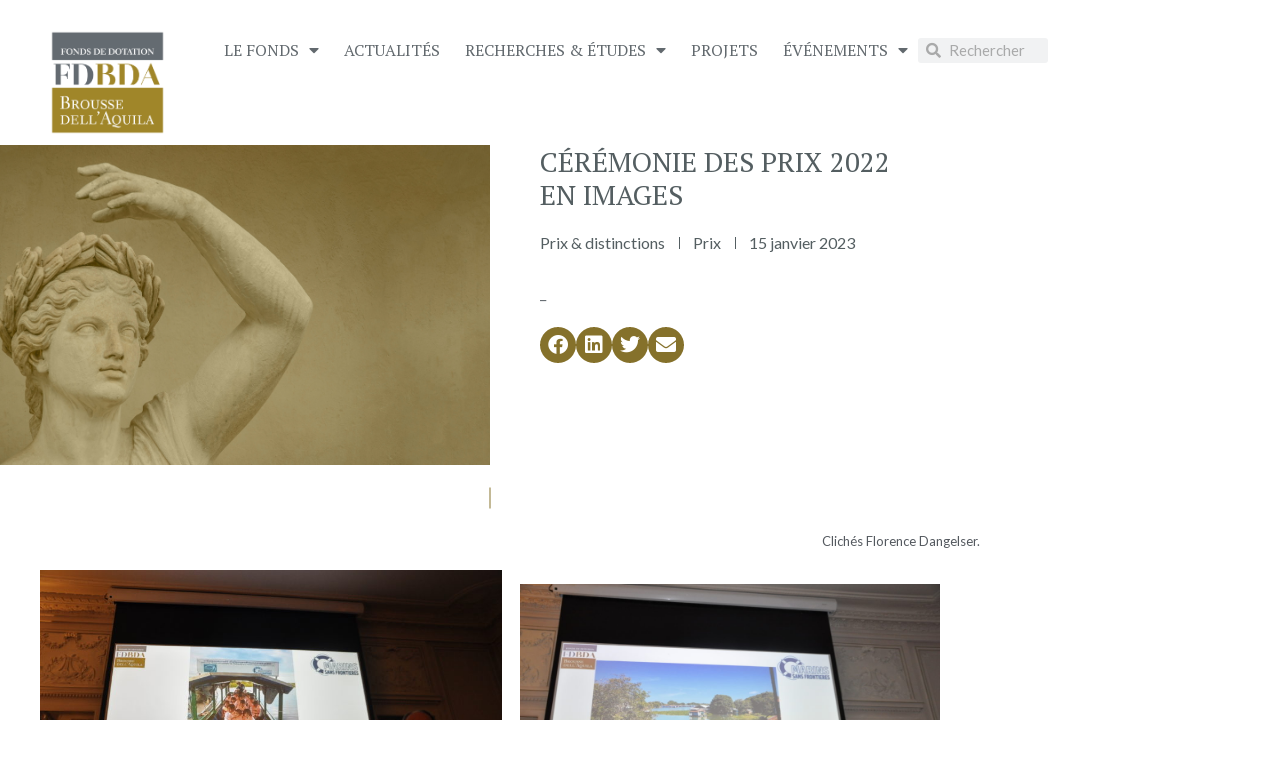

--- FILE ---
content_type: text/html; charset=UTF-8
request_url: https://www.fdbda.org/2023/01/ceremonie-des-prix-2022-en-images/
body_size: 13726
content:
<!doctype html><html lang="fr-FR"><head><meta charset="UTF-8"><meta name="viewport" content="width=device-width, initial-scale=1"><link rel="profile" href="https://gmpg.org/xfn/11"><meta name='robots' content='index, follow, max-image-preview:large, max-snippet:-1, max-video-preview:-1' /><link media="all" href="https://www.fdbda.org/wp-content/cache/autoptimize/css/autoptimize_486c519c0bb50558cbf80a688e1fbc1e.css" rel="stylesheet"><title>Cérémonie des prix 2022 en images - FDBDA - Fonds de dotation Brousse dell’Aquila</title><meta name="description" content="Clichés Florence Dangelser.       Présentation de l&#039;action de Marins sans Frontières par l&#039;Amiral de Roquefeuil sur le lac Tonle Sap." /><link rel="canonical" href="https://www.fdbda.org/2023/01/ceremonie-des-prix-2022-en-images/" /><meta property="og:locale" content="fr_FR" /><meta property="og:type" content="article" /><meta property="og:title" content="Cérémonie des prix 2022 en images - FDBDA - Fonds de dotation Brousse dell’Aquila" /><meta property="og:description" content="Clichés Florence Dangelser.       Présentation de l&#039;action de Marins sans Frontières par l&#039;Amiral de Roquefeuil sur le lac Tonle Sap." /><meta property="og:url" content="https://www.fdbda.org/2023/01/ceremonie-des-prix-2022-en-images/" /><meta property="og:site_name" content="FDBDA - Fonds de dotation Brousse dell’Aquila" /><meta property="article:published_time" content="2023-01-15T19:22:39+00:00" /><meta property="article:modified_time" content="2023-01-15T19:22:40+00:00" /><meta property="og:image" content="https://www.fdbda.org/wp-content/uploads/2020/11/shutterstock_1367357501-scaled-1.jpg" /><meta property="og:image:width" content="2560" /><meta property="og:image:height" content="1440" /><meta property="og:image:type" content="image/jpeg" /><meta name="author" content="_" /><meta name="twitter:card" content="summary_large_image" /><meta name="twitter:label1" content="Écrit par" /><meta name="twitter:data1" content="_" /> <script type="application/ld+json" class="yoast-schema-graph">{"@context":"https://schema.org","@graph":[{"@type":"Article","@id":"https://www.fdbda.org/2023/01/ceremonie-des-prix-2022-en-images/#article","isPartOf":{"@id":"https://www.fdbda.org/2023/01/ceremonie-des-prix-2022-en-images/"},"author":{"name":"_","@id":"https://www.fdbda.org/#/schema/person/6271e1761675b201d4c19c4d3bd92f14"},"headline":"Cérémonie des prix 2022 en images","datePublished":"2023-01-15T19:22:39+00:00","dateModified":"2023-01-15T19:22:40+00:00","mainEntityOfPage":{"@id":"https://www.fdbda.org/2023/01/ceremonie-des-prix-2022-en-images/"},"wordCount":31,"publisher":{"@id":"https://www.fdbda.org/#organization"},"image":{"@id":"https://www.fdbda.org/2023/01/ceremonie-des-prix-2022-en-images/#primaryimage"},"thumbnailUrl":"https://www.fdbda.org/wp-content/uploads/2020/11/shutterstock_1367357501-scaled-1.jpg","articleSection":["Prix &amp; distinctions"],"inLanguage":"fr-FR"},{"@type":"WebPage","@id":"https://www.fdbda.org/2023/01/ceremonie-des-prix-2022-en-images/","url":"https://www.fdbda.org/2023/01/ceremonie-des-prix-2022-en-images/","name":"Cérémonie des prix 2022 en images - FDBDA - Fonds de dotation Brousse dell’Aquila","isPartOf":{"@id":"https://www.fdbda.org/#website"},"primaryImageOfPage":{"@id":"https://www.fdbda.org/2023/01/ceremonie-des-prix-2022-en-images/#primaryimage"},"image":{"@id":"https://www.fdbda.org/2023/01/ceremonie-des-prix-2022-en-images/#primaryimage"},"thumbnailUrl":"https://www.fdbda.org/wp-content/uploads/2020/11/shutterstock_1367357501-scaled-1.jpg","datePublished":"2023-01-15T19:22:39+00:00","dateModified":"2023-01-15T19:22:40+00:00","description":"Clichés Florence Dangelser. Présentation de l'action de Marins sans Frontières par l'Amiral de Roquefeuil sur le lac Tonle Sap.","breadcrumb":{"@id":"https://www.fdbda.org/2023/01/ceremonie-des-prix-2022-en-images/#breadcrumb"},"inLanguage":"fr-FR","potentialAction":[{"@type":"ReadAction","target":["https://www.fdbda.org/2023/01/ceremonie-des-prix-2022-en-images/"]}]},{"@type":"ImageObject","inLanguage":"fr-FR","@id":"https://www.fdbda.org/2023/01/ceremonie-des-prix-2022-en-images/#primaryimage","url":"https://www.fdbda.org/wp-content/uploads/2020/11/shutterstock_1367357501-scaled-1.jpg","contentUrl":"https://www.fdbda.org/wp-content/uploads/2020/11/shutterstock_1367357501-scaled-1.jpg","width":2560,"height":1440},{"@type":"BreadcrumbList","@id":"https://www.fdbda.org/2023/01/ceremonie-des-prix-2022-en-images/#breadcrumb","itemListElement":[{"@type":"ListItem","position":1,"name":"Accueil","item":"https://www.fdbda.org/"},{"@type":"ListItem","position":2,"name":"Actualités","item":"https://www.fdbda.org/actualites/"},{"@type":"ListItem","position":3,"name":"Cérémonie des prix 2022 en images"}]},{"@type":"WebSite","@id":"https://www.fdbda.org/#website","url":"https://www.fdbda.org/","name":"FDBDA - Fonds de dotation Brousse dell’Aquila","description":"","publisher":{"@id":"https://www.fdbda.org/#organization"},"potentialAction":[{"@type":"SearchAction","target":{"@type":"EntryPoint","urlTemplate":"https://www.fdbda.org/?s={search_term_string}"},"query-input":{"@type":"PropertyValueSpecification","valueRequired":true,"valueName":"search_term_string"}}],"inLanguage":"fr-FR"},{"@type":"Organization","@id":"https://www.fdbda.org/#organization","name":"FDBDA - Fonds de dotation Brousse Dell' Aquila","url":"https://www.fdbda.org/","logo":{"@type":"ImageObject","inLanguage":"fr-FR","@id":"https://www.fdbda.org/#/schema/logo/image/","url":"https://www.fdbda.org/wp-content/uploads/2022/03/Logo-FDBDA.jpg","contentUrl":"https://www.fdbda.org/wp-content/uploads/2022/03/Logo-FDBDA.jpg","width":261,"height":238,"caption":"FDBDA - Fonds de dotation Brousse Dell' Aquila"},"image":{"@id":"https://www.fdbda.org/#/schema/logo/image/"}},{"@type":"Person","@id":"https://www.fdbda.org/#/schema/person/6271e1761675b201d4c19c4d3bd92f14","name":"_","image":{"@type":"ImageObject","inLanguage":"fr-FR","@id":"https://www.fdbda.org/#/schema/person/image/","url":"https://secure.gravatar.com/avatar/a03ae594e7ddde6da7fe6d3c8c03bb6291bddf76401761f2e5a1c39af8cac07d?s=96&d=mm&r=g","contentUrl":"https://secure.gravatar.com/avatar/a03ae594e7ddde6da7fe6d3c8c03bb6291bddf76401761f2e5a1c39af8cac07d?s=96&d=mm&r=g","caption":"_"},"url":"https://www.fdbda.org/author/fdbda_adminaccess/"}]}</script> <link rel='dns-prefetch' href='//www.googletagmanager.com' /><link rel="alternate" type="application/rss+xml" title="FDBDA - Fonds de dotation Brousse dell’Aquila &raquo; Flux" href="https://www.fdbda.org/feed/" /><link rel="alternate" type="application/rss+xml" title="FDBDA - Fonds de dotation Brousse dell’Aquila &raquo; Flux des commentaires" href="https://www.fdbda.org/comments/feed/" /><link rel="alternate" type="application/rss+xml" title="FDBDA - Fonds de dotation Brousse dell’Aquila &raquo; Cérémonie des prix 2022 en images Flux des commentaires" href="https://www.fdbda.org/2023/01/ceremonie-des-prix-2022-en-images/feed/" /><link rel="alternate" title="oEmbed (JSON)" type="application/json+oembed" href="https://www.fdbda.org/wp-json/oembed/1.0/embed?url=https%3A%2F%2Fwww.fdbda.org%2F2023%2F01%2Fceremonie-des-prix-2022-en-images%2F" /><link rel="alternate" title="oEmbed (XML)" type="text/xml+oembed" href="https://www.fdbda.org/wp-json/oembed/1.0/embed?url=https%3A%2F%2Fwww.fdbda.org%2F2023%2F01%2Fceremonie-des-prix-2022-en-images%2F&#038;format=xml" /><style id='elementor-frontend-inline-css'>.elementor-2413 .elementor-element.elementor-element-7ed45ec:not(.elementor-motion-effects-element-type-background) > .elementor-widget-wrap, .elementor-2413 .elementor-element.elementor-element-7ed45ec > .elementor-widget-wrap > .elementor-motion-effects-container > .elementor-motion-effects-layer{background-image:url("https://www.fdbda.org/wp-content/uploads/2020/11/shutterstock_1367357501-scaled-1.jpg");}
/*# sourceURL=elementor-frontend-inline-css */</style><link rel='stylesheet' id='elementor-post-963-css' href='https://www.fdbda.org/wp-content/cache/autoptimize/css/autoptimize_single_6a4eada5a9ed6bc1f8ddcf3fb6902e4a.css?ver=1767930337' media='all' /><link rel='stylesheet' id='elementor-post-7072-css' href='https://www.fdbda.org/wp-content/cache/autoptimize/css/autoptimize_single_1d6304f66e7048e8e24b5ff10c269b35.css?ver=1767930337' media='all' /><link rel='stylesheet' id='elementor-post-58-css' href='https://www.fdbda.org/wp-content/cache/autoptimize/css/autoptimize_single_3319f313ed86f91f8271e9afeee02ce5.css?ver=1767930337' media='all' /><link rel='stylesheet' id='elementor-post-2413-css' href='https://www.fdbda.org/wp-content/cache/autoptimize/css/autoptimize_single_c25f6316cf70a3e5eabdf6506a9c5b26.css?ver=1767930948' media='all' /><link rel='stylesheet' id='elementor-post-5714-css' href='https://www.fdbda.org/wp-content/cache/autoptimize/css/autoptimize_single_7177c7f40091c1f57b03cf49f9334364.css?ver=1767930948' media='all' /><link rel='stylesheet' id='elementor-gf-ptserif-css' href='https://fonts.googleapis.com/css?family=PT+Serif:100,100italic,200,200italic,300,300italic,400,400italic,500,500italic,600,600italic,700,700italic,800,800italic,900,900italic&#038;display=auto' media='all' /><link rel='stylesheet' id='elementor-gf-lato-css' href='https://fonts.googleapis.com/css?family=Lato:100,100italic,200,200italic,300,300italic,400,400italic,500,500italic,600,600italic,700,700italic,800,800italic,900,900italic&#038;display=auto' media='all' /><link rel='stylesheet' id='elementor-gf-roboto-css' href='https://fonts.googleapis.com/css?family=Roboto:100,100italic,200,200italic,300,300italic,400,400italic,500,500italic,600,600italic,700,700italic,800,800italic,900,900italic&#038;display=auto' media='all' /> <script src="https://www.fdbda.org/wp-includes/js/jquery/jquery.min.js?ver=3.7.1" id="jquery-core-js"></script> 
 <script src="https://www.googletagmanager.com/gtag/js?id=GT-PZV7GB2" id="google_gtagjs-js" async></script> <script id="google_gtagjs-js-after">window.dataLayer = window.dataLayer || [];function gtag(){dataLayer.push(arguments);}
gtag("set","linker",{"domains":["www.fdbda.org"]});
gtag("js", new Date());
gtag("set", "developer_id.dZTNiMT", true);
gtag("config", "GT-PZV7GB2");
//# sourceURL=google_gtagjs-js-after</script> <link rel="https://api.w.org/" href="https://www.fdbda.org/wp-json/" /><link rel="alternate" title="JSON" type="application/json" href="https://www.fdbda.org/wp-json/wp/v2/posts/5112" /><link rel="EditURI" type="application/rsd+xml" title="RSD" href="https://www.fdbda.org/xmlrpc.php?rsd" /><meta name="generator" content="WordPress 6.9" /><link rel='shortlink' href='https://www.fdbda.org/?p=5112' /><meta name="generator" content="Site Kit by Google 1.168.0" /><meta name="generator" content="Elementor 3.34.0; features: additional_custom_breakpoints; settings: css_print_method-external, google_font-enabled, font_display-auto"><link rel="icon" href="https://www.fdbda.org/wp-content/uploads/2019/11/cropped-FDBDA_logo_couleur-01-32x32.png" sizes="32x32" /><link rel="icon" href="https://www.fdbda.org/wp-content/uploads/2019/11/cropped-FDBDA_logo_couleur-01-192x192.png" sizes="192x192" /><link rel="apple-touch-icon" href="https://www.fdbda.org/wp-content/uploads/2019/11/cropped-FDBDA_logo_couleur-01-180x180.png" /><meta name="msapplication-TileImage" content="https://www.fdbda.org/wp-content/uploads/2019/11/cropped-FDBDA_logo_couleur-01-270x270.png" /></head><body class="wp-singular post-template-default single single-post postid-5112 single-format-standard wp-custom-logo wp-theme-hello-elementor wp-child-theme-hello-theme-child-master elementor-default elementor-kit-963 elementor-page-2413"> <a class="skip-link screen-reader-text" href="#content">Aller au contenu</a><header data-elementor-type="header" data-elementor-id="7072" class="elementor elementor-7072 elementor-location-header" data-elementor-post-type="elementor_library"><header class="elementor-section elementor-top-section elementor-element elementor-element-75720886 elementor-section-content-middle elementor-section-height-min-height elementor-section-boxed elementor-section-height-default elementor-section-items-middle" data-id="75720886" data-element_type="section" data-settings="{&quot;background_background&quot;:&quot;classic&quot;}"><div class="elementor-container elementor-column-gap-no"><div class="elementor-column elementor-col-33 elementor-top-column elementor-element elementor-element-309a8657" data-id="309a8657" data-element_type="column"><div class="elementor-widget-wrap elementor-element-populated"><div class="elementor-element elementor-element-75d76ae3 elementor-absolute elementor-widget elementor-widget-theme-site-logo elementor-widget-image" data-id="75d76ae3" data-element_type="widget" data-settings="{&quot;_position&quot;:&quot;absolute&quot;}" data-widget_type="theme-site-logo.default"><div class="elementor-widget-container"> <a href="https://www.fdbda.org"> <noscript><img loading="lazy" width="533" height="487" src="https://www.fdbda.org/wp-content/uploads/2019/11/FDBDA_logo_couleur-01-e1614177284706.png" class="attachment-full size-full wp-image-19" alt="" /></noscript><img loading="lazy" width="533" height="487" src='data:image/svg+xml,%3Csvg%20xmlns=%22http://www.w3.org/2000/svg%22%20viewBox=%220%200%20533%20487%22%3E%3C/svg%3E' data-src="https://www.fdbda.org/wp-content/uploads/2019/11/FDBDA_logo_couleur-01-e1614177284706.png" class="lazyload attachment-full size-full wp-image-19" alt="" /> </a></div></div></div></div><div class="elementor-column elementor-col-33 elementor-top-column elementor-element elementor-element-581195c elementor-hidden-desktop elementor-hidden-tablet elementor-hidden-mobile" data-id="581195c" data-element_type="column"><div class="elementor-widget-wrap elementor-element-populated"><div class="elementor-element elementor-element-b3f2a9b elementor-absolute elementor-widget elementor-widget-image" data-id="b3f2a9b" data-element_type="widget" data-settings="{&quot;_position&quot;:&quot;absolute&quot;}" data-widget_type="image.default"><div class="elementor-widget-container"> <a href="https://www.fdbda.org/milieux-du-monde-ete-2025/"> <noscript><img loading="lazy" width="533" height="487" src="https://www.fdbda.org/wp-content/uploads/2024/06/logo-REVUE-MILEUX-DU-MONDE-dore-alternatif-bodonie-coupe.png" class="attachment-full size-full wp-image-7080" alt="" srcset="https://www.fdbda.org/wp-content/uploads/2024/06/logo-REVUE-MILEUX-DU-MONDE-dore-alternatif-bodonie-coupe.png 533w, https://www.fdbda.org/wp-content/uploads/2024/06/logo-REVUE-MILEUX-DU-MONDE-dore-alternatif-bodonie-coupe-300x274.png 300w" sizes="(max-width: 533px) 100vw, 533px" /></noscript><img loading="lazy" width="533" height="487" src='data:image/svg+xml,%3Csvg%20xmlns=%22http://www.w3.org/2000/svg%22%20viewBox=%220%200%20533%20487%22%3E%3C/svg%3E' data-src="https://www.fdbda.org/wp-content/uploads/2024/06/logo-REVUE-MILEUX-DU-MONDE-dore-alternatif-bodonie-coupe.png" class="lazyload attachment-full size-full wp-image-7080" alt="" data-srcset="https://www.fdbda.org/wp-content/uploads/2024/06/logo-REVUE-MILEUX-DU-MONDE-dore-alternatif-bodonie-coupe.png 533w, https://www.fdbda.org/wp-content/uploads/2024/06/logo-REVUE-MILEUX-DU-MONDE-dore-alternatif-bodonie-coupe-300x274.png 300w" data-sizes="(max-width: 533px) 100vw, 533px" /> </a></div></div></div></div><div class="elementor-column elementor-col-33 elementor-top-column elementor-element elementor-element-1fd9ff77" data-id="1fd9ff77" data-element_type="column"><div class="elementor-widget-wrap elementor-element-populated"><div class="elementor-element elementor-element-3f5726e8 elementor-nav-menu__align-end elementor-nav-menu--stretch elementor-widget__width-auto elementor-nav-menu--dropdown-tablet elementor-nav-menu__text-align-aside elementor-nav-menu--toggle elementor-nav-menu--burger elementor-widget elementor-widget-nav-menu" data-id="3f5726e8" data-element_type="widget" data-settings="{&quot;full_width&quot;:&quot;stretch&quot;,&quot;layout&quot;:&quot;horizontal&quot;,&quot;submenu_icon&quot;:{&quot;value&quot;:&quot;&lt;i class=\&quot;fas fa-caret-down\&quot; aria-hidden=\&quot;true\&quot;&gt;&lt;\/i&gt;&quot;,&quot;library&quot;:&quot;fa-solid&quot;},&quot;toggle&quot;:&quot;burger&quot;}" data-widget_type="nav-menu.default"><div class="elementor-widget-container"><nav aria-label="Menu" class="elementor-nav-menu--main elementor-nav-menu__container elementor-nav-menu--layout-horizontal e--pointer-none"><ul id="menu-1-3f5726e8" class="elementor-nav-menu"><li class="menu-item menu-item-type-custom menu-item-object-custom menu-item-has-children menu-item-3333"><a href="https://www.fdbda.org/qui-sommes-nous/" class="elementor-item">Le Fonds</a><ul class="sub-menu elementor-nav-menu--dropdown"><li class="menu-item menu-item-type-custom menu-item-object-custom menu-item-3334"><a href="https://www.fdbda.org/qui-sommes-nous/" class="elementor-sub-item">Qui sommes-nous</a></li><li class="menu-item menu-item-type-custom menu-item-object-custom menu-item-3336"><a href="https://www.fdbda.org/conseil-administration/" class="elementor-sub-item">Conseil d&rsquo;administration</a></li><li class="menu-item menu-item-type-post_type menu-item-object-page menu-item-207"><a href="https://www.fdbda.org/contact/" class="elementor-sub-item">Contact</a></li></ul></li><li class="menu-item menu-item-type-post_type menu-item-object-page current_page_parent menu-item-206"><a href="https://www.fdbda.org/actualites/" class="elementor-item">Actualités</a></li><li class="menu-item menu-item-type-custom menu-item-object-custom menu-item-has-children menu-item-29"><a href="#" class="elementor-item elementor-item-anchor">Recherches &#038; études</a><ul class="sub-menu elementor-nav-menu--dropdown"><li class="menu-item menu-item-type-post_type menu-item-object-page menu-item-280"><a href="https://www.fdbda.org/recherches-etudes/asie/" class="elementor-sub-item">Asie</a></li><li class="menu-item menu-item-type-post_type menu-item-object-page menu-item-279"><a href="https://www.fdbda.org/recherches-etudes/espaces-maritimes/" class="elementor-sub-item">Espaces maritimes</a></li></ul></li><li class="menu-item menu-item-type-post_type menu-item-object-page menu-item-282"><a href="https://www.fdbda.org/projets/" class="elementor-item">Projets</a></li><li class="menu-item menu-item-type-custom menu-item-object-custom menu-item-has-children menu-item-1780"><a class="elementor-item">É​vénements</a><ul class="sub-menu elementor-nav-menu--dropdown"><li class="menu-item menu-item-type-custom menu-item-object-custom menu-item-3791"><a href="https://www.fdbda.org/evenements/" class="elementor-sub-item">Prix et distinctions</a></li><li class="menu-item menu-item-type-custom menu-item-object-custom menu-item-3792"><a href="https://www.fdbda.org/petits-dejeuners-debats/" class="elementor-sub-item">Petits-déjeuners débats</a></li></ul></li></ul></nav><div class="elementor-menu-toggle" role="button" tabindex="0" aria-label="Permuter le menu" aria-expanded="false"> <i aria-hidden="true" role="presentation" class="elementor-menu-toggle__icon--open eicon-menu-bar"></i><i aria-hidden="true" role="presentation" class="elementor-menu-toggle__icon--close eicon-close"></i></div><nav class="elementor-nav-menu--dropdown elementor-nav-menu__container" aria-hidden="true"><ul id="menu-2-3f5726e8" class="elementor-nav-menu"><li class="menu-item menu-item-type-custom menu-item-object-custom menu-item-has-children menu-item-3333"><a href="https://www.fdbda.org/qui-sommes-nous/" class="elementor-item" tabindex="-1">Le Fonds</a><ul class="sub-menu elementor-nav-menu--dropdown"><li class="menu-item menu-item-type-custom menu-item-object-custom menu-item-3334"><a href="https://www.fdbda.org/qui-sommes-nous/" class="elementor-sub-item" tabindex="-1">Qui sommes-nous</a></li><li class="menu-item menu-item-type-custom menu-item-object-custom menu-item-3336"><a href="https://www.fdbda.org/conseil-administration/" class="elementor-sub-item" tabindex="-1">Conseil d&rsquo;administration</a></li><li class="menu-item menu-item-type-post_type menu-item-object-page menu-item-207"><a href="https://www.fdbda.org/contact/" class="elementor-sub-item" tabindex="-1">Contact</a></li></ul></li><li class="menu-item menu-item-type-post_type menu-item-object-page current_page_parent menu-item-206"><a href="https://www.fdbda.org/actualites/" class="elementor-item" tabindex="-1">Actualités</a></li><li class="menu-item menu-item-type-custom menu-item-object-custom menu-item-has-children menu-item-29"><a href="#" class="elementor-item elementor-item-anchor" tabindex="-1">Recherches &#038; études</a><ul class="sub-menu elementor-nav-menu--dropdown"><li class="menu-item menu-item-type-post_type menu-item-object-page menu-item-280"><a href="https://www.fdbda.org/recherches-etudes/asie/" class="elementor-sub-item" tabindex="-1">Asie</a></li><li class="menu-item menu-item-type-post_type menu-item-object-page menu-item-279"><a href="https://www.fdbda.org/recherches-etudes/espaces-maritimes/" class="elementor-sub-item" tabindex="-1">Espaces maritimes</a></li></ul></li><li class="menu-item menu-item-type-post_type menu-item-object-page menu-item-282"><a href="https://www.fdbda.org/projets/" class="elementor-item" tabindex="-1">Projets</a></li><li class="menu-item menu-item-type-custom menu-item-object-custom menu-item-has-children menu-item-1780"><a class="elementor-item" tabindex="-1">É​vénements</a><ul class="sub-menu elementor-nav-menu--dropdown"><li class="menu-item menu-item-type-custom menu-item-object-custom menu-item-3791"><a href="https://www.fdbda.org/evenements/" class="elementor-sub-item" tabindex="-1">Prix et distinctions</a></li><li class="menu-item menu-item-type-custom menu-item-object-custom menu-item-3792"><a href="https://www.fdbda.org/petits-dejeuners-debats/" class="elementor-sub-item" tabindex="-1">Petits-déjeuners débats</a></li></ul></li></ul></nav></div></div><div class="elementor-element elementor-element-5aed36d9 elementor-widget__width-auto elementor-search-form--skin-minimal searchbar20 elementor-widget elementor-widget-search-form" data-id="5aed36d9" data-element_type="widget" data-settings="{&quot;skin&quot;:&quot;minimal&quot;}" data-widget_type="search-form.default"><div class="elementor-widget-container"> <search role="search"><form class="elementor-search-form" action="https://www.fdbda.org" method="get"><div class="elementor-search-form__container"> <label class="elementor-screen-only" for="elementor-search-form-5aed36d9">Rechercher </label><div class="elementor-search-form__icon"> <i aria-hidden="true" class="fas fa-search"></i> <span class="elementor-screen-only">Rechercher </span></div> <input id="elementor-search-form-5aed36d9" placeholder="Rechercher" class="elementor-search-form__input" type="search" name="s" value=""></div></form> </search></div></div></div></div></div></header></header><div data-elementor-type="single" data-elementor-id="2413" class="elementor elementor-2413 elementor-location-single post-5112 post type-post status-publish format-standard has-post-thumbnail hentry category-prix-distinctions type_publication-prix" data-elementor-post-type="elementor_library"><section class="elementor-section elementor-top-section elementor-element elementor-element-fc32c51 elementor-section-boxed elementor-section-height-default elementor-section-height-default" data-id="fc32c51" data-element_type="section" data-settings="{&quot;shape_divider_bottom&quot;:&quot;waves&quot;}"><div class="elementor-shape elementor-shape-bottom" aria-hidden="true" data-negative="false"> <svg xmlns="http://www.w3.org/2000/svg" viewBox="0 0 1000 100" preserveAspectRatio="none"> <path class="elementor-shape-fill" d="M421.9,6.5c22.6-2.5,51.5,0.4,75.5,5.3c23.6,4.9,70.9,23.5,100.5,35.7c75.8,32.2,133.7,44.5,192.6,49.7
 c23.6,2.1,48.7,3.5,103.4-2.5c54.7-6,106.2-25.6,106.2-25.6V0H0v30.3c0,0,72,32.6,158.4,30.5c39.2-0.7,92.8-6.7,134-22.4
 c21.2-8.1,52.2-18.2,79.7-24.2C399.3,7.9,411.6,7.5,421.9,6.5z"/> </svg></div><div class="elementor-container elementor-column-gap-default"><div class="elementor-column elementor-col-50 elementor-top-column elementor-element elementor-element-7ed45ec" data-id="7ed45ec" data-element_type="column" data-settings="{&quot;background_background&quot;:&quot;classic&quot;}"><div class="elementor-widget-wrap elementor-element-populated"><div class="elementor-element elementor-element-b7a458f elementor-widget elementor-widget-spacer" data-id="b7a458f" data-element_type="widget" data-widget_type="spacer.default"><div class="elementor-widget-container"><div class="elementor-spacer"><div class="elementor-spacer-inner"></div></div></div></div></div></div><div class="elementor-column elementor-col-50 elementor-top-column elementor-element elementor-element-e13799a" data-id="e13799a" data-element_type="column"><div class="elementor-widget-wrap elementor-element-populated"><div class="elementor-element elementor-element-46480e2 elementor-widget elementor-widget-theme-post-title elementor-page-title elementor-widget-heading" data-id="46480e2" data-element_type="widget" data-widget_type="theme-post-title.default"><div class="elementor-widget-container"><h1 class="elementor-heading-title elementor-size-default">Cérémonie des prix 2022 en images</h1></div></div><div class="elementor-element elementor-element-1de7902 elementor-align-left elementor-widget elementor-widget-post-info" data-id="1de7902" data-element_type="widget" data-widget_type="post-info.default"><div class="elementor-widget-container"><ul class="elementor-inline-items elementor-icon-list-items elementor-post-info"><li class="elementor-icon-list-item elementor-repeater-item-171e7d7 elementor-inline-item" itemprop="about"> <span class="elementor-icon-list-text elementor-post-info__item elementor-post-info__item--type-terms"> <span class="elementor-post-info__terms-list"> <span class="elementor-post-info__terms-list-item">Prix &amp; distinctions</span> </span> </span></li><li class="elementor-icon-list-item elementor-repeater-item-ede85bd elementor-inline-item" itemprop="about"> <span class="elementor-icon-list-text elementor-post-info__item elementor-post-info__item--type-terms"> <span class="elementor-post-info__terms-list"> <span class="elementor-post-info__terms-list-item">Prix</span> </span> </span></li><li class="elementor-icon-list-item elementor-repeater-item-ef11192 elementor-inline-item" itemprop="datePublished"> <span class="elementor-icon-list-text elementor-post-info__item elementor-post-info__item--type-date"> <time>15 janvier 2023</time> </span></li></ul></div></div><div class="elementor-element elementor-element-0452847 elementor-author-box--name-yes elementor-widget elementor-widget-author-box" data-id="0452847" data-element_type="widget" data-widget_type="author-box.default"><div class="elementor-widget-container"><div class="elementor-author-box"><div class="elementor-author-box__text"><div ><h4 class="elementor-author-box__name"> _</h4></div></div></div></div></div><div class="elementor-element elementor-element-059029f elementor-share-buttons--view-icon elementor-share-buttons--skin-flat elementor-share-buttons--color-custom elementor-share-buttons--shape-circle elementor-grid-0 elementor-widget elementor-widget-share-buttons" data-id="059029f" data-element_type="widget" data-widget_type="share-buttons.default"><div class="elementor-widget-container"><div class="elementor-grid" role="list"><div class="elementor-grid-item" role="listitem"><div class="elementor-share-btn elementor-share-btn_facebook" role="button" tabindex="0" aria-label="Partager sur facebook"> <span class="elementor-share-btn__icon"> <i class="fab fa-facebook" aria-hidden="true"></i> </span></div></div><div class="elementor-grid-item" role="listitem"><div class="elementor-share-btn elementor-share-btn_linkedin" role="button" tabindex="0" aria-label="Partager sur linkedin"> <span class="elementor-share-btn__icon"> <i class="fab fa-linkedin" aria-hidden="true"></i> </span></div></div><div class="elementor-grid-item" role="listitem"><div class="elementor-share-btn elementor-share-btn_twitter" role="button" tabindex="0" aria-label="Partager sur twitter"> <span class="elementor-share-btn__icon"> <i class="fab fa-twitter" aria-hidden="true"></i> </span></div></div><div class="elementor-grid-item" role="listitem"><div class="elementor-share-btn elementor-share-btn_email" role="button" tabindex="0" aria-label="Partager sur email"> <span class="elementor-share-btn__icon"> <i class="fas fa-envelope" aria-hidden="true"></i> </span></div></div></div></div></div></div></div></div></section><section class="elementor-section elementor-top-section elementor-element elementor-element-7cb028c elementor-section-boxed elementor-section-height-default elementor-section-height-default" data-id="7cb028c" data-element_type="section"><div class="elementor-container elementor-column-gap-default"><div class="elementor-column elementor-col-100 elementor-top-column elementor-element elementor-element-a3cb350" data-id="a3cb350" data-element_type="column"><div class="elementor-widget-wrap elementor-element-populated"><div class="elementor-element elementor-element-25d7ddf elementor-widget elementor-widget-image" data-id="25d7ddf" data-element_type="widget" data-widget_type="image.default"><div class="elementor-widget-container"> <noscript><img loading="lazy" width="2" height="22" src="https://www.fdbda.org/wp-content/uploads/2019/11/Line.png" class="attachment-full size-full wp-image-50" alt="" /></noscript><img loading="lazy" width="2" height="22" src='data:image/svg+xml,%3Csvg%20xmlns=%22http://www.w3.org/2000/svg%22%20viewBox=%220%200%202%2022%22%3E%3C/svg%3E' data-src="https://www.fdbda.org/wp-content/uploads/2019/11/Line.png" class="lazyload attachment-full size-full wp-image-50" alt="" /></div></div><div class="elementor-element elementor-element-10e75b2 elementor-widget elementor-widget-theme-post-content" data-id="10e75b2" data-element_type="widget" data-widget_type="theme-post-content.default"><div class="elementor-widget-container"><p class="has-text-align-right has-small-font-size">Clichés Florence Dangelser.</p><figure class="wp-block-gallery alignright has-nested-images columns-default is-cropped wp-block-gallery-1 is-layout-flex wp-block-gallery-is-layout-flex"><figure class="wp-block-image size-large is-resized"><img fetchpriority="high" fetchpriority="high" decoding="async" data-id="5137" src="https://www.fdbda.org/wp-content/uploads/2023/01/Ceremonie-FDBDA-11-janvier-23_2-1024x680.jpg" alt="" class="wp-image-5137" width="471" height="311"/></figure></figure><figure class="wp-block-image size-large is-resized"><noscript><img decoding="async" src="https://www.fdbda.org/wp-content/uploads/2023/01/Ceremonie-FDBDA-11-janvier-23-93-1024x680.jpg" alt="" class="wp-image-5136" width="462" height="306" srcset="https://www.fdbda.org/wp-content/uploads/2023/01/Ceremonie-FDBDA-11-janvier-23-93-1024x680.jpg 1024w, https://www.fdbda.org/wp-content/uploads/2023/01/Ceremonie-FDBDA-11-janvier-23-93-300x199.jpg 300w, https://www.fdbda.org/wp-content/uploads/2023/01/Ceremonie-FDBDA-11-janvier-23-93-768x510.jpg 768w, https://www.fdbda.org/wp-content/uploads/2023/01/Ceremonie-FDBDA-11-janvier-23-93-1536x1020.jpg 1536w, https://www.fdbda.org/wp-content/uploads/2023/01/Ceremonie-FDBDA-11-janvier-23-93-2048x1360.jpg 2048w" sizes="(max-width: 462px) 100vw, 462px" /></noscript><img decoding="async" src='data:image/svg+xml,%3Csvg%20xmlns=%22http://www.w3.org/2000/svg%22%20viewBox=%220%200%20462%20306%22%3E%3C/svg%3E' data-src="https://www.fdbda.org/wp-content/uploads/2023/01/Ceremonie-FDBDA-11-janvier-23-93-1024x680.jpg" alt="" class="lazyload wp-image-5136" width="462" height="306" data-srcset="https://www.fdbda.org/wp-content/uploads/2023/01/Ceremonie-FDBDA-11-janvier-23-93-1024x680.jpg 1024w, https://www.fdbda.org/wp-content/uploads/2023/01/Ceremonie-FDBDA-11-janvier-23-93-300x199.jpg 300w, https://www.fdbda.org/wp-content/uploads/2023/01/Ceremonie-FDBDA-11-janvier-23-93-768x510.jpg 768w, https://www.fdbda.org/wp-content/uploads/2023/01/Ceremonie-FDBDA-11-janvier-23-93-1536x1020.jpg 1536w, https://www.fdbda.org/wp-content/uploads/2023/01/Ceremonie-FDBDA-11-janvier-23-93-2048x1360.jpg 2048w" data-sizes="(max-width: 462px) 100vw, 462px" /></figure><p>Présentation de l&rsquo;action de Marins sans Frontières par l&rsquo;Amiral de Roquefeuil sur le lac Tonle Sap.</p><div class="wp-block-image"><figure class="aligncenter size-full is-resized"><noscript><img decoding="async" src="https://www.fdbda.org/wp-content/uploads/2023/01/image-1.png" alt="" class="wp-image-5154" width="543" height="305" srcset="https://www.fdbda.org/wp-content/uploads/2023/01/image-1.png 662w, https://www.fdbda.org/wp-content/uploads/2023/01/image-1-300x169.png 300w" sizes="(max-width: 543px) 100vw, 543px" /></noscript><img decoding="async" src='data:image/svg+xml,%3Csvg%20xmlns=%22http://www.w3.org/2000/svg%22%20viewBox=%220%200%20543%20305%22%3E%3C/svg%3E' data-src="https://www.fdbda.org/wp-content/uploads/2023/01/image-1.png" alt="" class="lazyload wp-image-5154" width="543" height="305" data-srcset="https://www.fdbda.org/wp-content/uploads/2023/01/image-1.png 662w, https://www.fdbda.org/wp-content/uploads/2023/01/image-1-300x169.png 300w" data-sizes="(max-width: 543px) 100vw, 543px" /></figure></div><div class="wp-block-image"><figure class="aligncenter size-large is-resized"><noscript><img loading="lazy" loading="lazy" decoding="async" src="https://www.fdbda.org/wp-content/uploads/2023/01/image-2-1024x661.png" alt="" class="wp-image-5155" width="476" height="307" srcset="https://www.fdbda.org/wp-content/uploads/2023/01/image-2-1024x661.png 1024w, https://www.fdbda.org/wp-content/uploads/2023/01/image-2-300x194.png 300w, https://www.fdbda.org/wp-content/uploads/2023/01/image-2-768x495.png 768w, https://www.fdbda.org/wp-content/uploads/2023/01/image-2.png 1392w" sizes="(max-width: 476px) 100vw, 476px" /></noscript><img loading="lazy" loading="lazy" decoding="async" src='data:image/svg+xml,%3Csvg%20xmlns=%22http://www.w3.org/2000/svg%22%20viewBox=%220%200%20476%20307%22%3E%3C/svg%3E' data-src="https://www.fdbda.org/wp-content/uploads/2023/01/image-2-1024x661.png" alt="" class="lazyload wp-image-5155" width="476" height="307" data-srcset="https://www.fdbda.org/wp-content/uploads/2023/01/image-2-1024x661.png 1024w, https://www.fdbda.org/wp-content/uploads/2023/01/image-2-300x194.png 300w, https://www.fdbda.org/wp-content/uploads/2023/01/image-2-768x495.png 768w, https://www.fdbda.org/wp-content/uploads/2023/01/image-2.png 1392w" data-sizes="(max-width: 476px) 100vw, 476px" /></figure></div><div style="height:100px" aria-hidden="true" class="wp-block-spacer"></div><div class="wp-block-image"><figure class="aligncenter size-large is-resized"><noscript><img loading="lazy" loading="lazy" decoding="async" src="https://www.fdbda.org/wp-content/uploads/2023/01/Ceremonie-FDBDA-11-janvier-23-98-1-1024x680.jpg" alt="" class="wp-image-5140" width="887" height="590" srcset="https://www.fdbda.org/wp-content/uploads/2023/01/Ceremonie-FDBDA-11-janvier-23-98-1-1024x680.jpg 1024w, https://www.fdbda.org/wp-content/uploads/2023/01/Ceremonie-FDBDA-11-janvier-23-98-1-300x199.jpg 300w, https://www.fdbda.org/wp-content/uploads/2023/01/Ceremonie-FDBDA-11-janvier-23-98-1-768x510.jpg 768w, https://www.fdbda.org/wp-content/uploads/2023/01/Ceremonie-FDBDA-11-janvier-23-98-1-1536x1020.jpg 1536w, https://www.fdbda.org/wp-content/uploads/2023/01/Ceremonie-FDBDA-11-janvier-23-98-1-2048x1360.jpg 2048w" sizes="(max-width: 887px) 100vw, 887px" /></noscript><img loading="lazy" loading="lazy" decoding="async" src='data:image/svg+xml,%3Csvg%20xmlns=%22http://www.w3.org/2000/svg%22%20viewBox=%220%200%20887%20590%22%3E%3C/svg%3E' data-src="https://www.fdbda.org/wp-content/uploads/2023/01/Ceremonie-FDBDA-11-janvier-23-98-1-1024x680.jpg" alt="" class="lazyload wp-image-5140" width="887" height="590" data-srcset="https://www.fdbda.org/wp-content/uploads/2023/01/Ceremonie-FDBDA-11-janvier-23-98-1-1024x680.jpg 1024w, https://www.fdbda.org/wp-content/uploads/2023/01/Ceremonie-FDBDA-11-janvier-23-98-1-300x199.jpg 300w, https://www.fdbda.org/wp-content/uploads/2023/01/Ceremonie-FDBDA-11-janvier-23-98-1-768x510.jpg 768w, https://www.fdbda.org/wp-content/uploads/2023/01/Ceremonie-FDBDA-11-janvier-23-98-1-1536x1020.jpg 1536w, https://www.fdbda.org/wp-content/uploads/2023/01/Ceremonie-FDBDA-11-janvier-23-98-1-2048x1360.jpg 2048w" data-sizes="(max-width: 887px) 100vw, 887px" /></figure></div><div class="wp-block-image"><figure class="aligncenter size-large is-resized"><noscript><img loading="lazy" loading="lazy" decoding="async" src="https://www.fdbda.org/wp-content/uploads/2023/01/Ceremonie-FDBDA-11-janvier-23-107-1-1024x680.jpg" alt="" class="wp-image-5141" width="870" height="575"/></noscript><img loading="lazy" loading="lazy" decoding="async" src='data:image/svg+xml,%3Csvg%20xmlns=%22http://www.w3.org/2000/svg%22%20viewBox=%220%200%20870%20575%22%3E%3C/svg%3E' data-src="https://www.fdbda.org/wp-content/uploads/2023/01/Ceremonie-FDBDA-11-janvier-23-107-1-1024x680.jpg" alt="" class="lazyload wp-image-5141" width="870" height="575"/></figure></div><p></p><div style="height:100px" aria-hidden="true" class="wp-block-spacer"></div><figure class="wp-block-image size-large"><noscript><img loading="lazy" loading="lazy" decoding="async" width="1024" height="680" src="https://www.fdbda.org/wp-content/uploads/2023/01/Ceremonie-FDBDA-11-janvier-23-110-1-1024x680.jpg" alt="" class="wp-image-5143" srcset="https://www.fdbda.org/wp-content/uploads/2023/01/Ceremonie-FDBDA-11-janvier-23-110-1-1024x680.jpg 1024w, https://www.fdbda.org/wp-content/uploads/2023/01/Ceremonie-FDBDA-11-janvier-23-110-1-300x199.jpg 300w, https://www.fdbda.org/wp-content/uploads/2023/01/Ceremonie-FDBDA-11-janvier-23-110-1-768x510.jpg 768w, https://www.fdbda.org/wp-content/uploads/2023/01/Ceremonie-FDBDA-11-janvier-23-110-1-1536x1020.jpg 1536w, https://www.fdbda.org/wp-content/uploads/2023/01/Ceremonie-FDBDA-11-janvier-23-110-1-2048x1360.jpg 2048w" sizes="(max-width: 1024px) 100vw, 1024px" /></noscript><img loading="lazy" loading="lazy" decoding="async" width="1024" height="680" src='data:image/svg+xml,%3Csvg%20xmlns=%22http://www.w3.org/2000/svg%22%20viewBox=%220%200%201024%20680%22%3E%3C/svg%3E' data-src="https://www.fdbda.org/wp-content/uploads/2023/01/Ceremonie-FDBDA-11-janvier-23-110-1-1024x680.jpg" alt="" class="lazyload wp-image-5143" data-srcset="https://www.fdbda.org/wp-content/uploads/2023/01/Ceremonie-FDBDA-11-janvier-23-110-1-1024x680.jpg 1024w, https://www.fdbda.org/wp-content/uploads/2023/01/Ceremonie-FDBDA-11-janvier-23-110-1-300x199.jpg 300w, https://www.fdbda.org/wp-content/uploads/2023/01/Ceremonie-FDBDA-11-janvier-23-110-1-768x510.jpg 768w, https://www.fdbda.org/wp-content/uploads/2023/01/Ceremonie-FDBDA-11-janvier-23-110-1-1536x1020.jpg 1536w, https://www.fdbda.org/wp-content/uploads/2023/01/Ceremonie-FDBDA-11-janvier-23-110-1-2048x1360.jpg 2048w" data-sizes="(max-width: 1024px) 100vw, 1024px" /></figure><figure class="wp-block-image size-large"><noscript><img loading="lazy" loading="lazy" decoding="async" width="1024" height="680" src="https://www.fdbda.org/wp-content/uploads/2023/01/Laurent-Ballesta_Prix_-1024x680.jpg" alt="" class="wp-image-5144" srcset="https://www.fdbda.org/wp-content/uploads/2023/01/Laurent-Ballesta_Prix_-1024x680.jpg 1024w, https://www.fdbda.org/wp-content/uploads/2023/01/Laurent-Ballesta_Prix_-300x199.jpg 300w, https://www.fdbda.org/wp-content/uploads/2023/01/Laurent-Ballesta_Prix_-768x510.jpg 768w, https://www.fdbda.org/wp-content/uploads/2023/01/Laurent-Ballesta_Prix_-1536x1020.jpg 1536w, https://www.fdbda.org/wp-content/uploads/2023/01/Laurent-Ballesta_Prix_-2048x1360.jpg 2048w" sizes="(max-width: 1024px) 100vw, 1024px" /></noscript><img loading="lazy" loading="lazy" decoding="async" width="1024" height="680" src='data:image/svg+xml,%3Csvg%20xmlns=%22http://www.w3.org/2000/svg%22%20viewBox=%220%200%201024%20680%22%3E%3C/svg%3E' data-src="https://www.fdbda.org/wp-content/uploads/2023/01/Laurent-Ballesta_Prix_-1024x680.jpg" alt="" class="lazyload wp-image-5144" data-srcset="https://www.fdbda.org/wp-content/uploads/2023/01/Laurent-Ballesta_Prix_-1024x680.jpg 1024w, https://www.fdbda.org/wp-content/uploads/2023/01/Laurent-Ballesta_Prix_-300x199.jpg 300w, https://www.fdbda.org/wp-content/uploads/2023/01/Laurent-Ballesta_Prix_-768x510.jpg 768w, https://www.fdbda.org/wp-content/uploads/2023/01/Laurent-Ballesta_Prix_-1536x1020.jpg 1536w, https://www.fdbda.org/wp-content/uploads/2023/01/Laurent-Ballesta_Prix_-2048x1360.jpg 2048w" data-sizes="(max-width: 1024px) 100vw, 1024px" /></figure><div style="height:100px" aria-hidden="true" class="wp-block-spacer"></div><figure class="wp-block-image size-large"><noscript><img loading="lazy" loading="lazy" decoding="async" width="1024" height="680" src="https://www.fdbda.org/wp-content/uploads/2023/01/Ceremonie-FDBDA-11-janvier-23-129-1024x680.jpg" alt="" class="wp-image-5145" srcset="https://www.fdbda.org/wp-content/uploads/2023/01/Ceremonie-FDBDA-11-janvier-23-129-1024x680.jpg 1024w, https://www.fdbda.org/wp-content/uploads/2023/01/Ceremonie-FDBDA-11-janvier-23-129-300x199.jpg 300w, https://www.fdbda.org/wp-content/uploads/2023/01/Ceremonie-FDBDA-11-janvier-23-129-768x510.jpg 768w, https://www.fdbda.org/wp-content/uploads/2023/01/Ceremonie-FDBDA-11-janvier-23-129-1536x1020.jpg 1536w, https://www.fdbda.org/wp-content/uploads/2023/01/Ceremonie-FDBDA-11-janvier-23-129-2048x1360.jpg 2048w" sizes="(max-width: 1024px) 100vw, 1024px" /></noscript><img loading="lazy" loading="lazy" decoding="async" width="1024" height="680" src='data:image/svg+xml,%3Csvg%20xmlns=%22http://www.w3.org/2000/svg%22%20viewBox=%220%200%201024%20680%22%3E%3C/svg%3E' data-src="https://www.fdbda.org/wp-content/uploads/2023/01/Ceremonie-FDBDA-11-janvier-23-129-1024x680.jpg" alt="" class="lazyload wp-image-5145" data-srcset="https://www.fdbda.org/wp-content/uploads/2023/01/Ceremonie-FDBDA-11-janvier-23-129-1024x680.jpg 1024w, https://www.fdbda.org/wp-content/uploads/2023/01/Ceremonie-FDBDA-11-janvier-23-129-300x199.jpg 300w, https://www.fdbda.org/wp-content/uploads/2023/01/Ceremonie-FDBDA-11-janvier-23-129-768x510.jpg 768w, https://www.fdbda.org/wp-content/uploads/2023/01/Ceremonie-FDBDA-11-janvier-23-129-1536x1020.jpg 1536w, https://www.fdbda.org/wp-content/uploads/2023/01/Ceremonie-FDBDA-11-janvier-23-129-2048x1360.jpg 2048w" data-sizes="(max-width: 1024px) 100vw, 1024px" /></figure><figure class="wp-block-image size-large"><noscript><img loading="lazy" loading="lazy" decoding="async" width="1024" height="680" src="https://www.fdbda.org/wp-content/uploads/2023/01/Ceremonie-FDBDA-11-janvier-23-142-1024x680.jpg" alt="" class="wp-image-5146" srcset="https://www.fdbda.org/wp-content/uploads/2023/01/Ceremonie-FDBDA-11-janvier-23-142-1024x680.jpg 1024w, https://www.fdbda.org/wp-content/uploads/2023/01/Ceremonie-FDBDA-11-janvier-23-142-300x199.jpg 300w, https://www.fdbda.org/wp-content/uploads/2023/01/Ceremonie-FDBDA-11-janvier-23-142-768x510.jpg 768w, https://www.fdbda.org/wp-content/uploads/2023/01/Ceremonie-FDBDA-11-janvier-23-142-1536x1020.jpg 1536w, https://www.fdbda.org/wp-content/uploads/2023/01/Ceremonie-FDBDA-11-janvier-23-142-2048x1360.jpg 2048w" sizes="(max-width: 1024px) 100vw, 1024px" /></noscript><img loading="lazy" loading="lazy" decoding="async" width="1024" height="680" src='data:image/svg+xml,%3Csvg%20xmlns=%22http://www.w3.org/2000/svg%22%20viewBox=%220%200%201024%20680%22%3E%3C/svg%3E' data-src="https://www.fdbda.org/wp-content/uploads/2023/01/Ceremonie-FDBDA-11-janvier-23-142-1024x680.jpg" alt="" class="lazyload wp-image-5146" data-srcset="https://www.fdbda.org/wp-content/uploads/2023/01/Ceremonie-FDBDA-11-janvier-23-142-1024x680.jpg 1024w, https://www.fdbda.org/wp-content/uploads/2023/01/Ceremonie-FDBDA-11-janvier-23-142-300x199.jpg 300w, https://www.fdbda.org/wp-content/uploads/2023/01/Ceremonie-FDBDA-11-janvier-23-142-768x510.jpg 768w, https://www.fdbda.org/wp-content/uploads/2023/01/Ceremonie-FDBDA-11-janvier-23-142-1536x1020.jpg 1536w, https://www.fdbda.org/wp-content/uploads/2023/01/Ceremonie-FDBDA-11-janvier-23-142-2048x1360.jpg 2048w" data-sizes="(max-width: 1024px) 100vw, 1024px" /></figure><figure class="wp-block-image size-large"><noscript><img loading="lazy" loading="lazy" decoding="async" width="1024" height="680" src="https://www.fdbda.org/wp-content/uploads/2023/01/Ceremonie-FDBDA-11-janvier-23-154-1024x680.jpg" alt="" class="wp-image-5147" srcset="https://www.fdbda.org/wp-content/uploads/2023/01/Ceremonie-FDBDA-11-janvier-23-154-1024x680.jpg 1024w, https://www.fdbda.org/wp-content/uploads/2023/01/Ceremonie-FDBDA-11-janvier-23-154-300x199.jpg 300w, https://www.fdbda.org/wp-content/uploads/2023/01/Ceremonie-FDBDA-11-janvier-23-154-768x510.jpg 768w, https://www.fdbda.org/wp-content/uploads/2023/01/Ceremonie-FDBDA-11-janvier-23-154-1536x1020.jpg 1536w, https://www.fdbda.org/wp-content/uploads/2023/01/Ceremonie-FDBDA-11-janvier-23-154-2048x1360.jpg 2048w" sizes="(max-width: 1024px) 100vw, 1024px" /></noscript><img loading="lazy" loading="lazy" decoding="async" width="1024" height="680" src='data:image/svg+xml,%3Csvg%20xmlns=%22http://www.w3.org/2000/svg%22%20viewBox=%220%200%201024%20680%22%3E%3C/svg%3E' data-src="https://www.fdbda.org/wp-content/uploads/2023/01/Ceremonie-FDBDA-11-janvier-23-154-1024x680.jpg" alt="" class="lazyload wp-image-5147" data-srcset="https://www.fdbda.org/wp-content/uploads/2023/01/Ceremonie-FDBDA-11-janvier-23-154-1024x680.jpg 1024w, https://www.fdbda.org/wp-content/uploads/2023/01/Ceremonie-FDBDA-11-janvier-23-154-300x199.jpg 300w, https://www.fdbda.org/wp-content/uploads/2023/01/Ceremonie-FDBDA-11-janvier-23-154-768x510.jpg 768w, https://www.fdbda.org/wp-content/uploads/2023/01/Ceremonie-FDBDA-11-janvier-23-154-1536x1020.jpg 1536w, https://www.fdbda.org/wp-content/uploads/2023/01/Ceremonie-FDBDA-11-janvier-23-154-2048x1360.jpg 2048w" data-sizes="(max-width: 1024px) 100vw, 1024px" /></figure><div style="height:100px" aria-hidden="true" class="wp-block-spacer"></div><div class="wp-block-columns is-layout-flex wp-container-core-columns-is-layout-9d6595d7 wp-block-columns-is-layout-flex"><div class="wp-block-column is-layout-flow wp-block-column-is-layout-flow" style="flex-basis:100%"><div class="wp-block-group"><div class="wp-block-group__inner-container is-layout-flow wp-block-group-is-layout-flow"><div class="wp-block-columns are-vertically-aligned-center is-layout-flex wp-container-core-columns-is-layout-9d6595d7 wp-block-columns-is-layout-flex"><div class="wp-block-column is-vertically-aligned-center is-layout-flow wp-block-column-is-layout-flow" style="flex-basis:100%"><figure class="wp-block-image size-large is-resized"><noscript><img loading="lazy" loading="lazy" decoding="async" src="https://www.fdbda.org/wp-content/uploads/2023/01/Ceremonie-FDBDA-11-janvier-23-235-1024x680.jpg" alt="" class="wp-image-5148" width="591" height="391" srcset="https://www.fdbda.org/wp-content/uploads/2023/01/Ceremonie-FDBDA-11-janvier-23-235-1024x680.jpg 1024w, https://www.fdbda.org/wp-content/uploads/2023/01/Ceremonie-FDBDA-11-janvier-23-235-300x199.jpg 300w, https://www.fdbda.org/wp-content/uploads/2023/01/Ceremonie-FDBDA-11-janvier-23-235-768x510.jpg 768w, https://www.fdbda.org/wp-content/uploads/2023/01/Ceremonie-FDBDA-11-janvier-23-235-1536x1020.jpg 1536w, https://www.fdbda.org/wp-content/uploads/2023/01/Ceremonie-FDBDA-11-janvier-23-235-2048x1360.jpg 2048w" sizes="(max-width: 591px) 100vw, 591px" /></noscript><img loading="lazy" loading="lazy" decoding="async" src='data:image/svg+xml,%3Csvg%20xmlns=%22http://www.w3.org/2000/svg%22%20viewBox=%220%200%20591%20391%22%3E%3C/svg%3E' data-src="https://www.fdbda.org/wp-content/uploads/2023/01/Ceremonie-FDBDA-11-janvier-23-235-1024x680.jpg" alt="" class="lazyload wp-image-5148" width="591" height="391" data-srcset="https://www.fdbda.org/wp-content/uploads/2023/01/Ceremonie-FDBDA-11-janvier-23-235-1024x680.jpg 1024w, https://www.fdbda.org/wp-content/uploads/2023/01/Ceremonie-FDBDA-11-janvier-23-235-300x199.jpg 300w, https://www.fdbda.org/wp-content/uploads/2023/01/Ceremonie-FDBDA-11-janvier-23-235-768x510.jpg 768w, https://www.fdbda.org/wp-content/uploads/2023/01/Ceremonie-FDBDA-11-janvier-23-235-1536x1020.jpg 1536w, https://www.fdbda.org/wp-content/uploads/2023/01/Ceremonie-FDBDA-11-janvier-23-235-2048x1360.jpg 2048w" data-sizes="(max-width: 591px) 100vw, 591px" /></figure></div></div></div></div></div></div><div class="wp-block-image"><figure class="alignright size-large is-resized"><noscript><img loading="lazy" loading="lazy" decoding="async" src="https://www.fdbda.org/wp-content/uploads/2023/01/Ceremonie-FDBDA-11-janvier-23-1024x680.jpg" alt="" class="wp-image-5149" width="526" height="348" srcset="https://www.fdbda.org/wp-content/uploads/2023/01/Ceremonie-FDBDA-11-janvier-23-1024x680.jpg 1024w, https://www.fdbda.org/wp-content/uploads/2023/01/Ceremonie-FDBDA-11-janvier-23-300x199.jpg 300w, https://www.fdbda.org/wp-content/uploads/2023/01/Ceremonie-FDBDA-11-janvier-23-768x510.jpg 768w, https://www.fdbda.org/wp-content/uploads/2023/01/Ceremonie-FDBDA-11-janvier-23-1536x1020.jpg 1536w, https://www.fdbda.org/wp-content/uploads/2023/01/Ceremonie-FDBDA-11-janvier-23-2048x1360.jpg 2048w" sizes="(max-width: 526px) 100vw, 526px" /></noscript><img loading="lazy" loading="lazy" decoding="async" src='data:image/svg+xml,%3Csvg%20xmlns=%22http://www.w3.org/2000/svg%22%20viewBox=%220%200%20526%20348%22%3E%3C/svg%3E' data-src="https://www.fdbda.org/wp-content/uploads/2023/01/Ceremonie-FDBDA-11-janvier-23-1024x680.jpg" alt="" class="lazyload wp-image-5149" width="526" height="348" data-srcset="https://www.fdbda.org/wp-content/uploads/2023/01/Ceremonie-FDBDA-11-janvier-23-1024x680.jpg 1024w, https://www.fdbda.org/wp-content/uploads/2023/01/Ceremonie-FDBDA-11-janvier-23-300x199.jpg 300w, https://www.fdbda.org/wp-content/uploads/2023/01/Ceremonie-FDBDA-11-janvier-23-768x510.jpg 768w, https://www.fdbda.org/wp-content/uploads/2023/01/Ceremonie-FDBDA-11-janvier-23-1536x1020.jpg 1536w, https://www.fdbda.org/wp-content/uploads/2023/01/Ceremonie-FDBDA-11-janvier-23-2048x1360.jpg 2048w" data-sizes="(max-width: 526px) 100vw, 526px" /></figure></div><p></p><p></p><p></p><p></p><p></p><p></p><p></p><div class="wp-block-image"><figure class="alignleft size-large is-resized"><noscript><img loading="lazy" loading="lazy" decoding="async" src="https://www.fdbda.org/wp-content/uploads/2023/01/Ceremonie-FDBDA-11-janvier-23-85-2-1024x680.jpg" alt="" class="wp-image-5161" width="516" height="343" srcset="https://www.fdbda.org/wp-content/uploads/2023/01/Ceremonie-FDBDA-11-janvier-23-85-2-1024x680.jpg 1024w, https://www.fdbda.org/wp-content/uploads/2023/01/Ceremonie-FDBDA-11-janvier-23-85-2-300x199.jpg 300w, https://www.fdbda.org/wp-content/uploads/2023/01/Ceremonie-FDBDA-11-janvier-23-85-2-768x510.jpg 768w, https://www.fdbda.org/wp-content/uploads/2023/01/Ceremonie-FDBDA-11-janvier-23-85-2-1536x1020.jpg 1536w, https://www.fdbda.org/wp-content/uploads/2023/01/Ceremonie-FDBDA-11-janvier-23-85-2-2048x1360.jpg 2048w" sizes="(max-width: 516px) 100vw, 516px" /></noscript><img loading="lazy" loading="lazy" decoding="async" src='data:image/svg+xml,%3Csvg%20xmlns=%22http://www.w3.org/2000/svg%22%20viewBox=%220%200%20516%20343%22%3E%3C/svg%3E' data-src="https://www.fdbda.org/wp-content/uploads/2023/01/Ceremonie-FDBDA-11-janvier-23-85-2-1024x680.jpg" alt="" class="lazyload wp-image-5161" width="516" height="343" data-srcset="https://www.fdbda.org/wp-content/uploads/2023/01/Ceremonie-FDBDA-11-janvier-23-85-2-1024x680.jpg 1024w, https://www.fdbda.org/wp-content/uploads/2023/01/Ceremonie-FDBDA-11-janvier-23-85-2-300x199.jpg 300w, https://www.fdbda.org/wp-content/uploads/2023/01/Ceremonie-FDBDA-11-janvier-23-85-2-768x510.jpg 768w, https://www.fdbda.org/wp-content/uploads/2023/01/Ceremonie-FDBDA-11-janvier-23-85-2-1536x1020.jpg 1536w, https://www.fdbda.org/wp-content/uploads/2023/01/Ceremonie-FDBDA-11-janvier-23-85-2-2048x1360.jpg 2048w" data-sizes="(max-width: 516px) 100vw, 516px" /></figure></div><div class="wp-block-image"><figure class="alignright size-large is-resized"><noscript><img loading="lazy" loading="lazy" decoding="async" src="https://www.fdbda.org/wp-content/uploads/2023/01/Ceremonie-FDBDA-11-janvier-23-199-1-1024x680.jpg" alt="" class="wp-image-5163" width="552" height="366" srcset="https://www.fdbda.org/wp-content/uploads/2023/01/Ceremonie-FDBDA-11-janvier-23-199-1-1024x680.jpg 1024w, https://www.fdbda.org/wp-content/uploads/2023/01/Ceremonie-FDBDA-11-janvier-23-199-1-300x199.jpg 300w, https://www.fdbda.org/wp-content/uploads/2023/01/Ceremonie-FDBDA-11-janvier-23-199-1-768x510.jpg 768w, https://www.fdbda.org/wp-content/uploads/2023/01/Ceremonie-FDBDA-11-janvier-23-199-1-1536x1020.jpg 1536w, https://www.fdbda.org/wp-content/uploads/2023/01/Ceremonie-FDBDA-11-janvier-23-199-1-2048x1360.jpg 2048w" sizes="(max-width: 552px) 100vw, 552px" /></noscript><img loading="lazy" loading="lazy" decoding="async" src='data:image/svg+xml,%3Csvg%20xmlns=%22http://www.w3.org/2000/svg%22%20viewBox=%220%200%20552%20366%22%3E%3C/svg%3E' data-src="https://www.fdbda.org/wp-content/uploads/2023/01/Ceremonie-FDBDA-11-janvier-23-199-1-1024x680.jpg" alt="" class="lazyload wp-image-5163" width="552" height="366" data-srcset="https://www.fdbda.org/wp-content/uploads/2023/01/Ceremonie-FDBDA-11-janvier-23-199-1-1024x680.jpg 1024w, https://www.fdbda.org/wp-content/uploads/2023/01/Ceremonie-FDBDA-11-janvier-23-199-1-300x199.jpg 300w, https://www.fdbda.org/wp-content/uploads/2023/01/Ceremonie-FDBDA-11-janvier-23-199-1-768x510.jpg 768w, https://www.fdbda.org/wp-content/uploads/2023/01/Ceremonie-FDBDA-11-janvier-23-199-1-1536x1020.jpg 1536w, https://www.fdbda.org/wp-content/uploads/2023/01/Ceremonie-FDBDA-11-janvier-23-199-1-2048x1360.jpg 2048w" data-sizes="(max-width: 552px) 100vw, 552px" /></figure></div><p></p><p></p><p></p><p></p><p></p><p></p><p></p><p></p><p></p><p></p><p></p><p></p><p></p><p></p><p></p><p></p><p class="has-text-align-right has-small-font-size"></p><p></p><p></p></div></div><section class="elementor-section elementor-inner-section elementor-element elementor-element-8529b96 elementor-section-height-min-height elementor-section-boxed elementor-section-height-default" data-id="8529b96" data-element_type="section" data-settings="{&quot;background_background&quot;:&quot;classic&quot;}"><div class="elementor-background-overlay"></div><div class="elementor-container elementor-column-gap-default"><div class="elementor-column elementor-col-100 elementor-inner-column elementor-element elementor-element-c63a68a" data-id="c63a68a" data-element_type="column"><div class="elementor-widget-wrap elementor-element-populated"><div class="elementor-element elementor-element-877a878 elementor-widget elementor-widget-heading" data-id="877a878" data-element_type="widget" data-widget_type="heading.default"><div class="elementor-widget-container"><h2 class="elementor-heading-title elementor-size-default">Inscrivez-vous à notre newsletter<br>et recevez tous les derniers articles</h2></div></div><div class="elementor-element elementor-element-d369032 elementor-widget elementor-widget-spacer" data-id="d369032" data-element_type="widget" data-widget_type="spacer.default"><div class="elementor-widget-container"><div class="elementor-spacer"><div class="elementor-spacer-inner"></div></div></div></div><div class="elementor-element elementor-element-a1c851e elementor-button-align-stretch elementor-widget elementor-widget-form" data-id="a1c851e" data-element_type="widget" data-settings="{&quot;button_width&quot;:&quot;25&quot;,&quot;step_next_label&quot;:&quot;Suivant&quot;,&quot;step_previous_label&quot;:&quot;Pr\u00e9c\u00e9dent&quot;,&quot;step_type&quot;:&quot;number_text&quot;,&quot;step_icon_shape&quot;:&quot;circle&quot;}" data-widget_type="form.default"><div class="elementor-widget-container"><form class="elementor-form" method="post" name="Newsletter - Article - FDBDA" aria-label="Newsletter - Article - FDBDA"> <input type="hidden" name="post_id" value="2413"/> <input type="hidden" name="form_id" value="a1c851e"/> <input type="hidden" name="referer_title" value="A Taïwan, la Chine au cœur de l&#039;élection présidentielle - FDBDA - Fonds de dotation Brousse dell’Aquila" /> <input type="hidden" name="queried_id" value="6512"/><div class="elementor-form-fields-wrapper elementor-labels-"><div class="elementor-field-type-email elementor-field-group elementor-column elementor-field-group-email elementor-col-75 elementor-field-required"> <label for="form-field-email" class="elementor-field-label elementor-screen-only"> E-mail </label> <input size="1" type="email" name="form_fields[email]" id="form-field-email" class="elementor-field elementor-size-sm  elementor-field-textual" placeholder="E-mail" required="required"></div><div class="elementor-field-group elementor-column elementor-field-type-submit elementor-col-25 e-form__buttons"> <button class="elementor-button elementor-size-sm" type="submit"> <span class="elementor-button-content-wrapper"> <span class="elementor-button-icon"> <i aria-hidden="true" class="fas fa-caret-right"></i> </span> <span class="elementor-button-text">M'inscrire</span> </span> </button></div></div></form></div></div></div></div></div></section><div class="elementor-element elementor-element-ab8bffb elementor-widget elementor-widget-post-navigation" data-id="ab8bffb" data-element_type="widget" data-widget_type="post-navigation.default"><div class="elementor-widget-container"><div class="elementor-post-navigation" role="navigation" aria-label="Navigation de publication"><div class="elementor-post-navigation__prev elementor-post-navigation__link"> <a href="https://www.fdbda.org/2023/01/discours-de-galia-ackerman-grand-prix-fdbda-2022/" rel="prev"><span class="post-navigation__arrow-wrapper post-navigation__arrow-prev"><i aria-hidden="true" class="fas fa-long-arrow-left"></i><span class="elementor-screen-only">Précédent</span></span><span class="elementor-post-navigation__link__prev"><span class="post-navigation__prev--label">Article précédent</span><span class="post-navigation__prev--title">Discours de Galia Ackerman &#8211; Grand prix FDBDA 2022</span></span></a></div><div class="elementor-post-navigation__next elementor-post-navigation__link"> <a href="https://www.fdbda.org/2023/01/le-fdbda-soutient-marins-sans-frontieres/" rel="next"><span class="elementor-post-navigation__link__next"><span class="post-navigation__next--label">Article suivant</span><span class="post-navigation__next--title">Le FDBDA soutient Marins Sans Frontières</span></span><span class="post-navigation__arrow-wrapper post-navigation__arrow-next"><i aria-hidden="true" class="fas fa-long-arrow-right"></i><span class="elementor-screen-only">Suivant</span></span></a></div></div></div></div></div></div></div></section></div><footer data-elementor-type="footer" data-elementor-id="58" class="elementor elementor-58 elementor-location-footer" data-elementor-post-type="elementor_library"><section class="elementor-section elementor-top-section elementor-element elementor-element-4709ef7 elementor-section-boxed elementor-section-height-default elementor-section-height-default" data-id="4709ef7" data-element_type="section" data-settings="{&quot;background_background&quot;:&quot;classic&quot;}"><div class="elementor-container elementor-column-gap-default"><div class="elementor-column elementor-col-50 elementor-top-column elementor-element elementor-element-477eb4d" data-id="477eb4d" data-element_type="column"><div class="elementor-widget-wrap elementor-element-populated"><div class="elementor-element elementor-element-e3b0e7c elementor-widget elementor-widget-heading" data-id="e3b0e7c" data-element_type="widget" data-widget_type="heading.default"><div class="elementor-widget-container"> <span class="elementor-heading-title elementor-size-default">Inscrivez-vous à notre lettre d'information</span></div></div></div></div><div class="elementor-column elementor-col-50 elementor-top-column elementor-element elementor-element-bcc2343" data-id="bcc2343" data-element_type="column"><div class="elementor-widget-wrap elementor-element-populated"><div class="elementor-element elementor-element-949a310 elementor-button-align-start elementor-widget elementor-widget-form" data-id="949a310" data-element_type="widget" data-settings="{&quot;button_width&quot;:&quot;40&quot;,&quot;step_next_label&quot;:&quot;Suivant&quot;,&quot;step_previous_label&quot;:&quot;Pr\u00e9c\u00e9dent&quot;,&quot;step_type&quot;:&quot;number_text&quot;,&quot;step_icon_shape&quot;:&quot;circle&quot;}" data-widget_type="form.default"><div class="elementor-widget-container"><form class="elementor-form" method="post" name="Newsletter" aria-label="Newsletter"> <input type="hidden" name="post_id" value="58"/> <input type="hidden" name="form_id" value="949a310"/> <input type="hidden" name="referer_title" value="FDBDA - Accueil - FDBDA - Fonds de dotation Brousse dell’Aquila" /> <input type="hidden" name="queried_id" value="14"/><div class="elementor-form-fields-wrapper elementor-labels-"><div class="elementor-field-type-email elementor-field-group elementor-column elementor-field-group-email elementor-col-60 elementor-field-required"> <label for="form-field-email" class="elementor-field-label elementor-screen-only"> E-mail </label> <input size="1" type="email" name="form_fields[email]" id="form-field-email" class="elementor-field elementor-size-sm  elementor-field-textual" placeholder="E-mail" required="required"></div><div class="elementor-field-group elementor-column elementor-field-type-submit elementor-col-40 e-form__buttons"> <button class="elementor-button elementor-size-sm" type="submit"> <span class="elementor-button-content-wrapper"> <span class="elementor-button-icon"> <i aria-hidden="true" class="fas fa-caret-right"></i> </span> <span class="elementor-button-text">M'inscrire</span> </span> </button></div></div></form></div></div></div></div></div></section><section class="elementor-section elementor-inner-section elementor-element elementor-element-6ca4e724 elementor-section-content-top elementor-section-boxed elementor-section-height-default elementor-section-height-default" data-id="6ca4e724" data-element_type="section" data-settings="{&quot;background_background&quot;:&quot;classic&quot;}"><div class="elementor-container elementor-column-gap-no"><div class="elementor-column elementor-col-20 elementor-inner-column elementor-element elementor-element-5590e95c" data-id="5590e95c" data-element_type="column"><div class="elementor-widget-wrap elementor-element-populated"><div class="elementor-element elementor-element-3366f4d elementor-widget__width-initial elementor-widget elementor-widget-image" data-id="3366f4d" data-element_type="widget" data-widget_type="image.default"><div class="elementor-widget-container"> <a href="https://www.fdbda.org"> <noscript><img loading="lazy" width="543" height="496" src="https://www.fdbda.org/wp-content/uploads/2019/11/FDBDA_logo_blanc-01.png" class="attachment-full size-full wp-image-69" alt="" srcset="https://www.fdbda.org/wp-content/uploads/2019/11/FDBDA_logo_blanc-01.png 543w, https://www.fdbda.org/wp-content/uploads/2019/11/FDBDA_logo_blanc-01-300x274.png 300w" sizes="(max-width: 543px) 100vw, 543px" /></noscript><img loading="lazy" width="543" height="496" src='data:image/svg+xml,%3Csvg%20xmlns=%22http://www.w3.org/2000/svg%22%20viewBox=%220%200%20543%20496%22%3E%3C/svg%3E' data-src="https://www.fdbda.org/wp-content/uploads/2019/11/FDBDA_logo_blanc-01.png" class="lazyload attachment-full size-full wp-image-69" alt="" data-srcset="https://www.fdbda.org/wp-content/uploads/2019/11/FDBDA_logo_blanc-01.png 543w, https://www.fdbda.org/wp-content/uploads/2019/11/FDBDA_logo_blanc-01-300x274.png 300w" data-sizes="(max-width: 543px) 100vw, 543px" /> </a></div></div></div></div><div class="elementor-column elementor-col-20 elementor-inner-column elementor-element elementor-element-59893cf6" data-id="59893cf6" data-element_type="column"><div class="elementor-widget-wrap elementor-element-populated"><div class="elementor-element elementor-element-66dec95d elementor-widget elementor-widget-heading" data-id="66dec95d" data-element_type="widget" data-widget_type="heading.default"><div class="elementor-widget-container"><h4 class="elementor-heading-title elementor-size-default">FDBDA</h4></div></div><div class="elementor-element elementor-element-5555bdf9 elementor-align-start elementor-icon-list--layout-traditional elementor-list-item-link-full_width elementor-widget elementor-widget-icon-list" data-id="5555bdf9" data-element_type="widget" data-widget_type="icon-list.default"><div class="elementor-widget-container"><ul class="elementor-icon-list-items"><li class="elementor-icon-list-item"> <a href="https://www.fdbda.org/recherches-etudes/"> <span class="elementor-icon-list-text">Recherches &amp; études</span> </a></li><li class="elementor-icon-list-item"> <a href="https://www.fdbda.org/projets/"> <span class="elementor-icon-list-text">Projets</span> </a></li><li class="elementor-icon-list-item"> <a href="https://www.fdbda.org/prix-distinctions/"> <span class="elementor-icon-list-text">Prix &amp; distinctions</span> </a></li></ul></div></div></div></div><div class="elementor-column elementor-col-20 elementor-inner-column elementor-element elementor-element-384a4067" data-id="384a4067" data-element_type="column"><div class="elementor-widget-wrap elementor-element-populated"><div class="elementor-element elementor-element-bfdec0a elementor-widget elementor-widget-heading" data-id="bfdec0a" data-element_type="widget" data-widget_type="heading.default"><div class="elementor-widget-container"><h4 class="elementor-heading-title elementor-size-default">Notre actualité</h4></div></div><div class="elementor-element elementor-element-a16e2b4 elementor-align-start elementor-icon-list--layout-traditional elementor-list-item-link-full_width elementor-widget elementor-widget-icon-list" data-id="a16e2b4" data-element_type="widget" data-widget_type="icon-list.default"><div class="elementor-widget-container"><ul class="elementor-icon-list-items"><li class="elementor-icon-list-item"> <a href="https://www.fdbda.org/actualites/"> <span class="elementor-icon-list-text">Actualités</span> </a></li><li class="elementor-icon-list-item"> <a href="https://www.fdbda.org/evenements/"> <span class="elementor-icon-list-icon"> <i aria-hidden="true" class="fas fa-check"></i> </span> <span class="elementor-icon-list-text">É​vénements</span> </a></li><li class="elementor-icon-list-item"> <a href="https://www.fdbda.org/petits-dejeuners-debats/"> <span class="elementor-icon-list-icon"> <i aria-hidden="true" class="fas fa-check"></i> </span> <span class="elementor-icon-list-text">Petits-déjeuners débats</span> </a></li><li class="elementor-icon-list-item"> <a href="/newsletters/"> <span class="elementor-icon-list-icon"> <i aria-hidden="true" class="fas fa-check"></i> </span> <span class="elementor-icon-list-text">Lettre d'information</span> </a></li></ul></div></div></div></div><div class="elementor-column elementor-col-20 elementor-inner-column elementor-element elementor-element-3f2221c3" data-id="3f2221c3" data-element_type="column"><div class="elementor-widget-wrap elementor-element-populated"><div class="elementor-element elementor-element-40643eed elementor-widget elementor-widget-heading" data-id="40643eed" data-element_type="widget" data-widget_type="heading.default"><div class="elementor-widget-container"><h4 class="elementor-heading-title elementor-size-default">Informations</h4></div></div><div class="elementor-element elementor-element-5d1d04c1 elementor-align-start elementor-icon-list--layout-traditional elementor-list-item-link-full_width elementor-widget elementor-widget-icon-list" data-id="5d1d04c1" data-element_type="widget" data-widget_type="icon-list.default"><div class="elementor-widget-container"><ul class="elementor-icon-list-items"><li class="elementor-icon-list-item"> <a href="https://www.fdbda.org/qui-sommes-nous/"> <span class="elementor-icon-list-text">Qui sommes-nous ?</span> </a></li><li class="elementor-icon-list-item"> <a href="https://www.fdbda.org/mentions-legales/"> <span class="elementor-icon-list-text">Mentions légales</span> </a></li><li class="elementor-icon-list-item"> <a href="https://www.fdbda.org/contact/"> <span class="elementor-icon-list-text">Nous contacter</span> </a></li></ul></div></div></div></div><div class="elementor-column elementor-col-20 elementor-inner-column elementor-element elementor-element-406d4a06" data-id="406d4a06" data-element_type="column"><div class="elementor-widget-wrap elementor-element-populated"><div class="elementor-element elementor-element-3b7d72fd elementor-widget elementor-widget-heading" data-id="3b7d72fd" data-element_type="widget" data-widget_type="heading.default"><div class="elementor-widget-container"> <span class="elementor-heading-title elementor-size-default">Retrouvez nous sur</span></div></div><div class="elementor-element elementor-element-c91aec2 elementor-shape-circle e-grid-align-left elementor-grid-0 elementor-widget elementor-widget-social-icons" data-id="c91aec2" data-element_type="widget" data-widget_type="social-icons.default"><div class="elementor-widget-container"><div class="elementor-social-icons-wrapper elementor-grid" role="list"> <span class="elementor-grid-item" role="listitem"> <a class="elementor-icon elementor-social-icon elementor-social-icon-linkedin elementor-repeater-item-a16fbc9" href="https://www.linkedin.com/company/fonds-de-dotation-brousse-dell%E2%80%99aquila/" target="_blank"> <span class="elementor-screen-only">Linkedin</span> <i aria-hidden="true" class="fab fa-linkedin"></i> </a> </span> <span class="elementor-grid-item" role="listitem"> <a class="elementor-icon elementor-social-icon elementor-social-icon-x-twitter elementor-repeater-item-222320b" href="https://twitter.com/FDBDA1" target="_blank"> <span class="elementor-screen-only">X-twitter</span> <i aria-hidden="true" class="fab fa-x-twitter"></i> </a> </span> <span class="elementor-grid-item" role="listitem"> <a class="elementor-icon elementor-social-icon elementor-social-icon-youtube elementor-repeater-item-ef41926" href="https://www.youtube.com/channel/UC0QVMMwRw7m2TbRDTGva-Yg" target="_blank"> <span class="elementor-screen-only">Youtube</span> <i aria-hidden="true" class="fab fa-youtube"></i> </a> </span></div></div></div></div></div></div></section></footer> <script type="speculationrules">{"prefetch":[{"source":"document","where":{"and":[{"href_matches":"/*"},{"not":{"href_matches":["/wp-*.php","/wp-admin/*","/wp-content/uploads/*","/wp-content/*","/wp-content/plugins/*","/wp-content/themes/hello-theme-child-master/*","/wp-content/themes/hello-elementor/*","/*\\?(.+)"]}},{"not":{"selector_matches":"a[rel~=\"nofollow\"]"}},{"not":{"selector_matches":".no-prefetch, .no-prefetch a"}}]},"eagerness":"conservative"}]}</script> <div data-elementor-type="popup" data-elementor-id="5714" class="elementor elementor-5714 elementor-location-popup" data-elementor-settings="{&quot;entrance_animation&quot;:&quot;fadeIn&quot;,&quot;entrance_animation_duration&quot;:{&quot;unit&quot;:&quot;px&quot;,&quot;size&quot;:1.2,&quot;sizes&quot;:[]},&quot;a11y_navigation&quot;:&quot;yes&quot;,&quot;triggers&quot;:{&quot;page_load_delay&quot;:20,&quot;page_load&quot;:&quot;yes&quot;,&quot;exit_intent&quot;:&quot;yes&quot;},&quot;timing&quot;:{&quot;times_times&quot;:1,&quot;times_period&quot;:&quot;month&quot;,&quot;times&quot;:&quot;yes&quot;,&quot;logged_in&quot;:&quot;yes&quot;,&quot;logged_in_users&quot;:&quot;all&quot;}}" data-elementor-post-type="elementor_library"><section class="elementor-section elementor-top-section elementor-element elementor-element-63bee85f elementor-section-boxed elementor-section-height-default elementor-section-height-default" data-id="63bee85f" data-element_type="section" data-settings="{&quot;background_background&quot;:&quot;classic&quot;}"><div class="elementor-container elementor-column-gap-default"><div class="elementor-column elementor-col-100 elementor-top-column elementor-element elementor-element-6e4c2b51" data-id="6e4c2b51" data-element_type="column"><div class="elementor-widget-wrap elementor-element-populated"><div class="elementor-element elementor-element-4da63739 elementor-widget elementor-widget-heading" data-id="4da63739" data-element_type="widget" data-widget_type="heading.default"><div class="elementor-widget-container"><h2 class="elementor-heading-title elementor-size-medium">S'inscrire à la Revue FDBDA</h2></div></div><div class="elementor-element elementor-element-635ba373 elementor-widget elementor-widget-text-editor" data-id="635ba373" data-element_type="widget" data-widget_type="text-editor.default"><div class="elementor-widget-container"><p style="text-align: left;"><em>Chaque quadrimestre, recevrez nos dernières perspectives sur l&rsquo;Eurasie et les espaces maritimes, qui sont au cœur des grands enjeux contemporains de nos sociétés et essentiels à la compréhension du monde. </em></p></div></div><div class="elementor-element elementor-element-5458c4df elementor-button-align-stretch elementor-widget elementor-widget-form" data-id="5458c4df" data-element_type="widget" data-settings="{&quot;step_next_label&quot;:&quot;Suivant&quot;,&quot;step_previous_label&quot;:&quot;Pr\u00e9c\u00e9dent&quot;,&quot;button_width&quot;:&quot;100&quot;,&quot;step_type&quot;:&quot;number_text&quot;,&quot;step_icon_shape&quot;:&quot;circle&quot;}" data-widget_type="form.default"><div class="elementor-widget-container"><form class="elementor-form" method="post" name="FDBDA" aria-label="FDBDA"> <input type="hidden" name="post_id" value="5714"/> <input type="hidden" name="form_id" value="5458c4df"/> <input type="hidden" name="referer_title" value="Cérémonie des prix 2022 en images - FDBDA - Fonds de dotation Brousse dell’Aquila" /> <input type="hidden" name="queried_id" value="5112"/><div class="elementor-form-fields-wrapper elementor-labels-"><div class="elementor-field-type-hidden elementor-field-group elementor-column elementor-field-group-field_813893d elementor-col-100"> <input size="1" type="hidden" name="form_fields[field_813893d]" id="form-field-field_813893d" class="elementor-field elementor-size-xs  elementor-field-textual" value="Cérémonie des prix 2022 en images"></div><div class="elementor-field-type-text elementor-field-group elementor-column elementor-field-group-field_ea8efed elementor-col-100 elementor-field-required"> <label for="form-field-field_ea8efed" class="elementor-field-label elementor-screen-only"> Nom </label> <input size="1" type="text" name="form_fields[field_ea8efed]" id="form-field-field_ea8efed" class="elementor-field elementor-size-xs  elementor-field-textual" placeholder="Nom" required="required"></div><div class="elementor-field-type-text elementor-field-group elementor-column elementor-field-group-03prenom elementor-col-100 elementor-field-required"> <label for="form-field-03prenom" class="elementor-field-label elementor-screen-only"> Prénom </label> <input size="1" type="text" name="form_fields[03prenom]" id="form-field-03prenom" class="elementor-field elementor-size-xs  elementor-field-textual" placeholder="Prénom" required="required"></div><div class="elementor-field-type-email elementor-field-group elementor-column elementor-field-group-05email elementor-col-100 elementor-field-required"> <label for="form-field-05email" class="elementor-field-label elementor-screen-only"> Email </label> <input size="1" type="email" name="form_fields[05email]" id="form-field-05email" class="elementor-field elementor-size-xs  elementor-field-textual" placeholder="Email" required="required"></div><div class="elementor-field-type-text elementor-field-group elementor-column elementor-field-group-field_2e67546 elementor-col-100 elementor-field-required"> <label for="form-field-field_2e67546" class="elementor-field-label elementor-screen-only"> Pays </label> <input size="1" type="text" name="form_fields[field_2e67546]" id="form-field-field_2e67546" class="elementor-field elementor-size-xs  elementor-field-textual" placeholder="Pays" required="required"></div><div class="elementor-field-type-acceptance elementor-field-group elementor-column elementor-field-group-07newsletter elementor-col-100 elementor-field-required"> <label for="form-field-07newsletter" class="elementor-field-label elementor-screen-only"> Acceptation RGPD </label><div class="elementor-field-subgroup"> <span class="elementor-field-option"> <input type="checkbox" name="form_fields[07newsletter]" id="form-field-07newsletter" class="elementor-field elementor-size-xs  elementor-acceptance-field" required="required"> <label for="form-field-07newsletter">En validant ce formulaire, je déclare avoir lu et accepté la <a href="/mentions-legales/">déclaration de protection de la vie privée</a>.</label> </span></div></div><div class="elementor-field-group elementor-column elementor-field-type-submit elementor-col-100 e-form__buttons"> <button class="elementor-button elementor-size-sm" type="submit"> <span class="elementor-button-content-wrapper"> <span class="elementor-button-text">Envoyer</span> </span> </button></div></div></form></div></div><div class="elementor-element elementor-element-7bb17571 elementor-widget elementor-widget-text-editor" data-id="7bb17571" data-element_type="widget" data-widget_type="text-editor.default"><div class="elementor-widget-container"><p>Les informations recueillies sur ce formulaire sont enregistrées dans un fichier informatisé par le FDBDA, destiné au service communication établis en France, pour nous permettre de répondre à vos demandes et vous tenir informés de nos activités. Vous pouvez à tout moment refuser de recevoir nos informations en l’indiquant à l’adresse suivante : contact@fdbda.org.<br />Conformément à la loi « informatique et libertés », et au Règlement Général sur la Protection des Données personnelles, le traitement de ces données peut faire l’objet d’un droit d’opposition, d’accès, de rectification, de limitation du traitement, d’effacement et de portabilité que vous pouvez exercer en contactant : contact@fdbda.org</p></div></div></div></div></div></section></div> <script>const lazyloadRunObserver = () => {
					const lazyloadBackgrounds = document.querySelectorAll( `.e-con.e-parent:not(.e-lazyloaded)` );
					const lazyloadBackgroundObserver = new IntersectionObserver( ( entries ) => {
						entries.forEach( ( entry ) => {
							if ( entry.isIntersecting ) {
								let lazyloadBackground = entry.target;
								if( lazyloadBackground ) {
									lazyloadBackground.classList.add( 'e-lazyloaded' );
								}
								lazyloadBackgroundObserver.unobserve( entry.target );
							}
						});
					}, { rootMargin: '200px 0px 200px 0px' } );
					lazyloadBackgrounds.forEach( ( lazyloadBackground ) => {
						lazyloadBackgroundObserver.observe( lazyloadBackground );
					} );
				};
				const events = [
					'DOMContentLoaded',
					'elementor/lazyload/observe',
				];
				events.forEach( ( event ) => {
					document.addEventListener( event, lazyloadRunObserver );
				} );</script> <noscript><style>.lazyload{display:none;}</style></noscript><script data-noptimize="1">window.lazySizesConfig=window.lazySizesConfig||{};window.lazySizesConfig.loadMode=1;</script><script async data-noptimize="1" src='https://www.fdbda.org/wp-content/plugins/autoptimize/classes/external/js/lazysizes.min.js?ao_version=3.1.14'></script><style id='core-block-supports-inline-css'>.wp-block-gallery.wp-block-gallery-1{--wp--style--unstable-gallery-gap:var( --wp--style--gallery-gap-default, var( --gallery-block--gutter-size, var( --wp--style--block-gap, 0.5em ) ) );gap:var( --wp--style--gallery-gap-default, var( --gallery-block--gutter-size, var( --wp--style--block-gap, 0.5em ) ) );}.wp-container-core-columns-is-layout-9d6595d7{flex-wrap:nowrap;}
/*# sourceURL=core-block-supports-inline-css */</style> <script id="elementor-frontend-js-before">var elementorFrontendConfig = {"environmentMode":{"edit":false,"wpPreview":false,"isScriptDebug":false},"i18n":{"shareOnFacebook":"Partager sur Facebook","shareOnTwitter":"Partager sur Twitter","pinIt":"L\u2019\u00e9pingler","download":"T\u00e9l\u00e9charger","downloadImage":"T\u00e9l\u00e9charger une image","fullscreen":"Plein \u00e9cran","zoom":"Zoom","share":"Partager","playVideo":"Lire la vid\u00e9o","previous":"Pr\u00e9c\u00e9dent","next":"Suivant","close":"Fermer","a11yCarouselPrevSlideMessage":"Diapositive pr\u00e9c\u00e9dente","a11yCarouselNextSlideMessage":"Diapositive suivante","a11yCarouselFirstSlideMessage":"Ceci est la premi\u00e8re diapositive","a11yCarouselLastSlideMessage":"Ceci est la derni\u00e8re diapositive","a11yCarouselPaginationBulletMessage":"Aller \u00e0 la diapositive"},"is_rtl":false,"breakpoints":{"xs":0,"sm":480,"md":768,"lg":1025,"xl":1440,"xxl":1600},"responsive":{"breakpoints":{"mobile":{"label":"Portrait mobile","value":767,"default_value":767,"direction":"max","is_enabled":true},"mobile_extra":{"label":"Mobile Paysage","value":880,"default_value":880,"direction":"max","is_enabled":false},"tablet":{"label":"Tablette en mode portrait","value":1024,"default_value":1024,"direction":"max","is_enabled":true},"tablet_extra":{"label":"Tablette en mode paysage","value":1200,"default_value":1200,"direction":"max","is_enabled":false},"laptop":{"label":"Portable","value":1366,"default_value":1366,"direction":"max","is_enabled":false},"widescreen":{"label":"\u00c9cran large","value":2400,"default_value":2400,"direction":"min","is_enabled":false}},"hasCustomBreakpoints":false},"version":"3.34.0","is_static":false,"experimentalFeatures":{"additional_custom_breakpoints":true,"theme_builder_v2":true,"home_screen":true,"global_classes_should_enforce_capabilities":true,"e_variables":true,"cloud-library":true,"e_opt_in_v4_page":true,"e_interactions":true,"import-export-customization":true,"e_pro_variables":true},"urls":{"assets":"https:\/\/www.fdbda.org\/wp-content\/plugins\/elementor\/assets\/","ajaxurl":"https:\/\/www.fdbda.org\/wp-admin\/admin-ajax.php","uploadUrl":"https:\/\/www.fdbda.org\/wp-content\/uploads"},"nonces":{"floatingButtonsClickTracking":"0a03b35127"},"swiperClass":"swiper","settings":{"page":[],"editorPreferences":[]},"kit":{"global_image_lightbox":"yes","active_breakpoints":["viewport_mobile","viewport_tablet"],"lightbox_enable_counter":"yes","lightbox_enable_fullscreen":"yes","lightbox_enable_zoom":"yes","lightbox_enable_share":"yes","lightbox_title_src":"title","lightbox_description_src":"description"},"post":{"id":5112,"title":"C%C3%A9r%C3%A9monie%20des%20prix%202022%20en%20images%20-%20FDBDA%20-%20Fonds%20de%20dotation%20Brousse%20dell%E2%80%99Aquila","excerpt":"","featuredImage":"https:\/\/www.fdbda.org\/wp-content\/uploads\/2020\/11\/shutterstock_1367357501-scaled-1-1024x576.jpg"}};
//# sourceURL=elementor-frontend-js-before</script> <script src="https://www.fdbda.org/wp-includes/js/dist/hooks.min.js?ver=dd5603f07f9220ed27f1" id="wp-hooks-js"></script> <script src="https://www.fdbda.org/wp-includes/js/dist/i18n.min.js?ver=c26c3dc7bed366793375" id="wp-i18n-js"></script> <script id="wp-i18n-js-after">wp.i18n.setLocaleData( { 'text direction\u0004ltr': [ 'ltr' ] } );
//# sourceURL=wp-i18n-js-after</script> <script id="elementor-pro-frontend-js-before">var ElementorProFrontendConfig = {"ajaxurl":"https:\/\/www.fdbda.org\/wp-admin\/admin-ajax.php","nonce":"fe5ef22703","urls":{"assets":"https:\/\/www.fdbda.org\/wp-content\/plugins\/elementor-pro\/assets\/","rest":"https:\/\/www.fdbda.org\/wp-json\/"},"settings":{"lazy_load_background_images":true},"popup":{"hasPopUps":true},"shareButtonsNetworks":{"facebook":{"title":"Facebook","has_counter":true},"twitter":{"title":"Twitter"},"linkedin":{"title":"LinkedIn","has_counter":true},"pinterest":{"title":"Pinterest","has_counter":true},"reddit":{"title":"Reddit","has_counter":true},"vk":{"title":"VK","has_counter":true},"odnoklassniki":{"title":"OK","has_counter":true},"tumblr":{"title":"Tumblr"},"digg":{"title":"Digg"},"skype":{"title":"Skype"},"stumbleupon":{"title":"StumbleUpon","has_counter":true},"mix":{"title":"Mix"},"telegram":{"title":"Telegram"},"pocket":{"title":"Pocket","has_counter":true},"xing":{"title":"XING","has_counter":true},"whatsapp":{"title":"WhatsApp"},"email":{"title":"Email"},"print":{"title":"Print"},"x-twitter":{"title":"X"},"threads":{"title":"Threads"}},"facebook_sdk":{"lang":"fr_FR","app_id":""},"lottie":{"defaultAnimationUrl":"https:\/\/www.fdbda.org\/wp-content\/plugins\/elementor-pro\/modules\/lottie\/assets\/animations\/default.json"}};
//# sourceURL=elementor-pro-frontend-js-before</script> <div class="pafe-break-point" data-pafe-break-point-md="768" data-pafe-break-point-lg="1025" data-pafe-ajax-url="https://www.fdbda.org/wp-admin/admin-ajax.php"></div><div data-pafe-form-builder-tinymce-upload="https://www.fdbda.org/wp-content/plugins/piotnet-addons-for-elementor-pro/inc/tinymce/tinymce-upload.php"></div><div data-pafe-plugin-url="https://www.fdbda.org/wp-content/plugins"></div> <script defer src="https://www.fdbda.org/wp-content/cache/autoptimize/js/autoptimize_8bfed68468d10bab47bab5b7e70fdbbe.js"></script></body></html>

--- FILE ---
content_type: text/css
request_url: https://www.fdbda.org/wp-content/cache/autoptimize/css/autoptimize_single_1d6304f66e7048e8e24b5ff10c269b35.css?ver=1767930337
body_size: 1550
content:
.elementor-7072 .elementor-element.elementor-element-75720886>.elementor-container>.elementor-column>.elementor-widget-wrap{align-content:center;align-items:center}.elementor-7072 .elementor-element.elementor-element-75720886:not(.elementor-motion-effects-element-type-background),.elementor-7072 .elementor-element.elementor-element-75720886>.elementor-motion-effects-container>.elementor-motion-effects-layer{background-color:#fff}.elementor-7072 .elementor-element.elementor-element-75720886>.elementor-container{max-width:1300px;min-height:80px}.elementor-7072 .elementor-element.elementor-element-75720886{transition:background .3s,border .3s,border-radius .3s,box-shadow .3s;padding:5px 0 10px;z-index:99}.elementor-7072 .elementor-element.elementor-element-75720886>.elementor-background-overlay{transition:background .3s,border-radius .3s,opacity .3s}.elementor-7072 .elementor-element.elementor-element-309a8657>.elementor-widget-wrap>.elementor-widget:not(.elementor-widget__width-auto):not(.elementor-widget__width-initial):not(:last-child):not(.elementor-absolute){margin-block-end::0px}.elementor-7072 .elementor-element.elementor-element-309a8657>.elementor-element-populated{padding:50px 0 0 50px}.elementor-widget-theme-site-logo .widget-image-caption{color:var(--e-global-color-text);font-family:var(--e-global-typography-text-font-family),Sans-serif;font-weight:var(--e-global-typography-text-font-weight)}.elementor-7072 .elementor-element.elementor-element-75d76ae3{top:5px;text-align:start}.elementor-7072 .elementor-element.elementor-element-75d76ae3 img{width:1000px}.elementor-7072 .elementor-element.elementor-element-581195c>.elementor-widget-wrap>.elementor-widget:not(.elementor-widget__width-auto):not(.elementor-widget__width-initial):not(:last-child):not(.elementor-absolute){margin-block-end::0px}.elementor-7072 .elementor-element.elementor-element-581195c>.elementor-element-populated{padding:50px 0 0 50px}.elementor-widget-image .widget-image-caption{color:var(--e-global-color-text);font-family:var(--e-global-typography-text-font-family),Sans-serif;font-weight:var(--e-global-typography-text-font-weight)}.elementor-7072 .elementor-element.elementor-element-b3f2a9b{top:5px}.elementor-7072 .elementor-element.elementor-element-b3f2a9b img{width:1000px;transition-duration:.3s}.elementor-7072 .elementor-element.elementor-element-1fd9ff77.elementor-column>.elementor-widget-wrap{justify-content:center}.elementor-7072 .elementor-element.elementor-element-1fd9ff77>.elementor-widget-wrap>.elementor-widget:not(.elementor-widget__width-auto):not(.elementor-widget__width-initial):not(:last-child):not(.elementor-absolute){margin-block-end::0px}.elementor-widget-nav-menu .elementor-nav-menu .elementor-item{font-family:var(--e-global-typography-primary-font-family),Sans-serif;font-weight:var(--e-global-typography-primary-font-weight)}.elementor-widget-nav-menu .elementor-nav-menu--main .elementor-item{color:var(--e-global-color-text);fill:var(--e-global-color-text)}.elementor-widget-nav-menu .elementor-nav-menu--main .elementor-item:hover,.elementor-widget-nav-menu .elementor-nav-menu--main .elementor-item.elementor-item-active,.elementor-widget-nav-menu .elementor-nav-menu--main .elementor-item.highlighted,.elementor-widget-nav-menu .elementor-nav-menu--main .elementor-item:focus{color:var(--e-global-color-accent);fill:var(--e-global-color-accent)}.elementor-widget-nav-menu .elementor-nav-menu--main:not(.e--pointer-framed) .elementor-item:before,.elementor-widget-nav-menu .elementor-nav-menu--main:not(.e--pointer-framed) .elementor-item:after{background-color:var(--e-global-color-accent)}.elementor-widget-nav-menu .e--pointer-framed .elementor-item:before,.elementor-widget-nav-menu .e--pointer-framed .elementor-item:after{border-color:var(--e-global-color-accent)}.elementor-widget-nav-menu{--e-nav-menu-divider-color:var(--e-global-color-text)}.elementor-widget-nav-menu .elementor-nav-menu--dropdown .elementor-item,.elementor-widget-nav-menu .elementor-nav-menu--dropdown .elementor-sub-item{font-family:var(--e-global-typography-accent-font-family),Sans-serif;font-weight:var(--e-global-typography-accent-font-weight)}.elementor-7072 .elementor-element.elementor-element-3f5726e8{width:auto;max-width:auto;--e-nav-menu-horizontal-menu-item-margin:calc( 25px / 2 );--nav-menu-icon-size:25px}.elementor-7072 .elementor-element.elementor-element-3f5726e8 .elementor-menu-toggle{margin-left:auto;background-color:rgba(0,0,0,0);border-width:0;border-radius:0}.elementor-7072 .elementor-element.elementor-element-3f5726e8 .elementor-nav-menu .elementor-item{font-size:16px;font-weight:100;text-transform:uppercase}.elementor-7072 .elementor-element.elementor-element-3f5726e8 .elementor-nav-menu--main .elementor-item{color:#62696e;fill:#62696e;padding-left:0;padding-right:0;padding-top:35px;padding-bottom:35px}.elementor-7072 .elementor-element.elementor-element-3f5726e8 .elementor-nav-menu--main .elementor-item:hover,.elementor-7072 .elementor-element.elementor-element-3f5726e8 .elementor-nav-menu--main .elementor-item.elementor-item-active,.elementor-7072 .elementor-element.elementor-element-3f5726e8 .elementor-nav-menu--main .elementor-item.highlighted,.elementor-7072 .elementor-element.elementor-element-3f5726e8 .elementor-nav-menu--main .elementor-item:focus{color:#85712b;fill:#85712b}.elementor-7072 .elementor-element.elementor-element-3f5726e8 .elementor-nav-menu--main:not(.elementor-nav-menu--layout-horizontal) .elementor-nav-menu>li:not(:last-child){margin-bottom:25px}.elementor-7072 .elementor-element.elementor-element-3f5726e8 .elementor-nav-menu--dropdown a,.elementor-7072 .elementor-element.elementor-element-3f5726e8 .elementor-menu-toggle{color:#62696e;fill:#62696e}.elementor-7072 .elementor-element.elementor-element-3f5726e8 .elementor-nav-menu--dropdown{background-color:#fff}.elementor-7072 .elementor-element.elementor-element-3f5726e8 .elementor-nav-menu--dropdown a:hover,.elementor-7072 .elementor-element.elementor-element-3f5726e8 .elementor-nav-menu--dropdown a:focus,.elementor-7072 .elementor-element.elementor-element-3f5726e8 .elementor-nav-menu--dropdown a.elementor-item-active,.elementor-7072 .elementor-element.elementor-element-3f5726e8 .elementor-nav-menu--dropdown a.highlighted,.elementor-7072 .elementor-element.elementor-element-3f5726e8 .elementor-menu-toggle:hover,.elementor-7072 .elementor-element.elementor-element-3f5726e8 .elementor-menu-toggle:focus{color:#9f8527}.elementor-7072 .elementor-element.elementor-element-3f5726e8 .elementor-nav-menu--dropdown a:hover,.elementor-7072 .elementor-element.elementor-element-3f5726e8 .elementor-nav-menu--dropdown a:focus,.elementor-7072 .elementor-element.elementor-element-3f5726e8 .elementor-nav-menu--dropdown a.elementor-item-active,.elementor-7072 .elementor-element.elementor-element-3f5726e8 .elementor-nav-menu--dropdown a.highlighted{background-color:#fff}.elementor-7072 .elementor-element.elementor-element-3f5726e8 .elementor-nav-menu--dropdown .elementor-item,.elementor-7072 .elementor-element.elementor-element-3f5726e8 .elementor-nav-menu--dropdown .elementor-sub-item{font-size:14px;font-weight:400}.elementor-7072 .elementor-element.elementor-element-3f5726e8 .elementor-nav-menu--dropdown li:not(:last-child){border-style:solid;border-color:#9f8527;border-bottom-width:1px}.elementor-7072 .elementor-element.elementor-element-3f5726e8 div.elementor-menu-toggle{color:#7a7a7a}.elementor-7072 .elementor-element.elementor-element-3f5726e8 div.elementor-menu-toggle svg{fill:#7a7a7a}.elementor-7072 .elementor-element.elementor-element-3f5726e8 div.elementor-menu-toggle:hover,.elementor-7072 .elementor-element.elementor-element-3f5726e8 div.elementor-menu-toggle:focus{color:#9f8527}.elementor-7072 .elementor-element.elementor-element-3f5726e8 div.elementor-menu-toggle:hover svg,.elementor-7072 .elementor-element.elementor-element-3f5726e8 div.elementor-menu-toggle:focus svg{fill:#9f8527}.elementor-widget-search-form input[type=search].elementor-search-form__input{font-family:var(--e-global-typography-text-font-family),Sans-serif;font-weight:var(--e-global-typography-text-font-weight)}.elementor-widget-search-form .elementor-search-form__input,.elementor-widget-search-form .elementor-search-form__icon,.elementor-widget-search-form .elementor-lightbox .dialog-lightbox-close-button,.elementor-widget-search-form .elementor-lightbox .dialog-lightbox-close-button:hover,.elementor-widget-search-form.elementor-search-form--skin-full_screen input[type=search].elementor-search-form__input{color:var(--e-global-color-text);fill:var(--e-global-color-text)}.elementor-widget-search-form .elementor-search-form__submit{font-family:var(--e-global-typography-text-font-family),Sans-serif;font-weight:var(--e-global-typography-text-font-weight);background-color:var(--e-global-color-secondary)}.elementor-7072 .elementor-element.elementor-element-5aed36d9{width:auto;max-width:auto;align-self:center}.elementor-7072 .elementor-element.elementor-element-5aed36d9>.elementor-widget-container{margin:0 0 0 10px}.elementor-7072 .elementor-element.elementor-element-5aed36d9 .elementor-search-form__container{min-height:25px}.elementor-7072 .elementor-element.elementor-element-5aed36d9 .elementor-search-form__submit{min-width:25px}body:not(.rtl) .elementor-7072 .elementor-element.elementor-element-5aed36d9 .elementor-search-form__icon{padding-left:calc(25px / 3)}body.rtl .elementor-7072 .elementor-element.elementor-element-5aed36d9 .elementor-search-form__icon{padding-right:calc(25px / 3)}.elementor-7072 .elementor-element.elementor-element-5aed36d9 .elementor-search-form__input,.elementor-7072 .elementor-element.elementor-element-5aed36d9.elementor-search-form--button-type-text .elementor-search-form__submit{padding-left:calc(25px / 3);padding-right:calc(25px / 3)}.elementor-7072 .elementor-element.elementor-element-5aed36d9:not(.elementor-search-form--skin-full_screen) .elementor-search-form__container{border-radius:3px}.elementor-7072 .elementor-element.elementor-element-5aed36d9.elementor-search-form--skin-full_screen input[type=search].elementor-search-form__input{border-radius:3px}.elementor-theme-builder-content-area{height:400px}.elementor-location-header:before,.elementor-location-footer:before{content:"";display:table;clear:both}@media(min-width:768px){.elementor-7072 .elementor-element.elementor-element-309a8657{width:9%}.elementor-7072 .elementor-element.elementor-element-581195c{width:9%}.elementor-7072 .elementor-element.elementor-element-1fd9ff77{width:81.333%}}@media(max-width:1024px){.elementor-7072 .elementor-element.elementor-element-75720886{padding:30px 20px}.elementor-7072 .elementor-element.elementor-element-3f5726e8 .elementor-nav-menu--main>.elementor-nav-menu>li>.elementor-nav-menu--dropdown,.elementor-7072 .elementor-element.elementor-element-3f5726e8 .elementor-nav-menu__container.elementor-nav-menu--dropdown{margin-top:45px !important}}@media(max-width:767px){.elementor-7072 .elementor-element.elementor-element-75720886{padding:20px}.elementor-7072 .elementor-element.elementor-element-309a8657{width:50%}.elementor-7072 .elementor-element.elementor-element-309a8657.elementor-column>.elementor-widget-wrap{justify-content:flex-start}.elementor-7072 .elementor-element.elementor-element-75d76ae3 img{width:70px}.elementor-7072 .elementor-element.elementor-element-581195c{width:50%}.elementor-7072 .elementor-element.elementor-element-581195c.elementor-column>.elementor-widget-wrap{justify-content:center}.elementor-7072 .elementor-element.elementor-element-b3f2a9b img{width:70px}.elementor-7072 .elementor-element.elementor-element-1fd9ff77{width:100%}.elementor-7072 .elementor-element.elementor-element-1fd9ff77>.elementor-element-populated{margin:29px 0 0;--e-column-margin-right:0px;--e-column-margin-left:0px}.elementor-7072 .elementor-element.elementor-element-3f5726e8 .elementor-nav-menu--main>.elementor-nav-menu>li>.elementor-nav-menu--dropdown,.elementor-7072 .elementor-element.elementor-element-3f5726e8 .elementor-nav-menu__container.elementor-nav-menu--dropdown{margin-top:35px !important}}

--- FILE ---
content_type: text/css
request_url: https://www.fdbda.org/wp-content/cache/autoptimize/css/autoptimize_single_c25f6316cf70a3e5eabdf6506a9c5b26.css?ver=1767930948
body_size: 2286
content:
.elementor-2413 .elementor-element.elementor-element-fc32c51>.elementor-container{max-width:980px}.elementor-2413 .elementor-element.elementor-element-fc32c51>.elementor-shape-bottom svg{width:calc(260% + 1.3px);height:60px;transform:translateX(-50%) rotateY(180deg)}.elementor-2413 .elementor-element.elementor-element-fc32c51{margin-top:40px;margin-bottom:0}.elementor-2413 .elementor-element.elementor-element-7ed45ec:not(.elementor-motion-effects-element-type-background)>.elementor-widget-wrap,.elementor-2413 .elementor-element.elementor-element-7ed45ec>.elementor-widget-wrap>.elementor-motion-effects-container>.elementor-motion-effects-layer{background-position:center center;background-size:cover}.elementor-2413 .elementor-element.elementor-element-7ed45ec>.elementor-element-populated{transition:background .3s,border .3s,border-radius .3s,box-shadow .3s}.elementor-2413 .elementor-element.elementor-element-7ed45ec>.elementor-element-populated>.elementor-background-overlay{transition:background .3s,border-radius .3s,opacity .3s}.elementor-2413 .elementor-element.elementor-element-b7a458f{--spacer-size:300px}.elementor-2413 .elementor-element.elementor-element-e13799a>.elementor-element-populated{padding:0 50px}.elementor-widget-theme-post-title .elementor-heading-title{font-family:var(--e-global-typography-primary-font-family),Sans-serif;font-weight:var(--e-global-typography-primary-font-weight);color:var(--e-global-color-primary)}.elementor-2413 .elementor-element.elementor-element-46480e2{text-align:start}.elementor-2413 .elementor-element.elementor-element-46480e2 .elementor-heading-title{font-size:28px;font-weight:300;text-transform:uppercase;line-height:1.2em;letter-spacing:0px;color:#545e61}.elementor-widget-post-info .elementor-icon-list-item:not(:last-child):after{border-color:var(--e-global-color-text)}.elementor-widget-post-info .elementor-icon-list-icon i{color:var(--e-global-color-primary)}.elementor-widget-post-info .elementor-icon-list-icon svg{fill:var(--e-global-color-primary)}.elementor-widget-post-info .elementor-icon-list-text,.elementor-widget-post-info .elementor-icon-list-text a{color:var(--e-global-color-secondary)}.elementor-widget-post-info .elementor-icon-list-item{font-family:var(--e-global-typography-text-font-family),Sans-serif;font-weight:var(--e-global-typography-text-font-weight)}.elementor-2413 .elementor-element.elementor-element-1de7902 .elementor-icon-list-items:not(.elementor-inline-items) .elementor-icon-list-item:not(:last-child){padding-bottom:calc(27px/2)}.elementor-2413 .elementor-element.elementor-element-1de7902 .elementor-icon-list-items:not(.elementor-inline-items) .elementor-icon-list-item:not(:first-child){margin-top:calc(27px/2)}.elementor-2413 .elementor-element.elementor-element-1de7902 .elementor-icon-list-items.elementor-inline-items .elementor-icon-list-item{margin-right:calc(27px/2);margin-left:calc(27px/2)}.elementor-2413 .elementor-element.elementor-element-1de7902 .elementor-icon-list-items.elementor-inline-items{margin-right:calc(-27px/2);margin-left:calc(-27px/2)}body.rtl .elementor-2413 .elementor-element.elementor-element-1de7902 .elementor-icon-list-items.elementor-inline-items .elementor-icon-list-item:after{left:calc(-27px/2)}body:not(.rtl) .elementor-2413 .elementor-element.elementor-element-1de7902 .elementor-icon-list-items.elementor-inline-items .elementor-icon-list-item:after{right:calc(-27px/2)}.elementor-2413 .elementor-element.elementor-element-1de7902 .elementor-icon-list-item:not(:last-child):after{content:"";height:50%;border-color:#545e61}.elementor-2413 .elementor-element.elementor-element-1de7902 .elementor-icon-list-items:not(.elementor-inline-items) .elementor-icon-list-item:not(:last-child):after{border-top-style:solid;border-top-width:1px}.elementor-2413 .elementor-element.elementor-element-1de7902 .elementor-icon-list-items.elementor-inline-items .elementor-icon-list-item:not(:last-child):after{border-left-style:solid}.elementor-2413 .elementor-element.elementor-element-1de7902 .elementor-inline-items .elementor-icon-list-item:not(:last-child):after{border-left-width:1px}.elementor-2413 .elementor-element.elementor-element-1de7902 .elementor-icon-list-icon{width:0}.elementor-2413 .elementor-element.elementor-element-1de7902 .elementor-icon-list-icon i{font-size:0px}.elementor-2413 .elementor-element.elementor-element-1de7902 .elementor-icon-list-icon svg{--e-icon-list-icon-size:0px}.elementor-2413 .elementor-element.elementor-element-1de7902 .elementor-icon-list-text,.elementor-2413 .elementor-element.elementor-element-1de7902 .elementor-icon-list-text a{color:#545e61}.elementor-2413 .elementor-element.elementor-element-1de7902 .elementor-icon-list-item{font-size:16px;font-weight:400}.elementor-widget-author-box .elementor-author-box__name{color:var(--e-global-color-secondary);font-family:var(--e-global-typography-primary-font-family),Sans-serif;font-weight:var(--e-global-typography-primary-font-weight)}.elementor-widget-author-box .elementor-author-box__bio{color:var(--e-global-color-text);font-family:var(--e-global-typography-text-font-family),Sans-serif;font-weight:var(--e-global-typography-text-font-weight)}.elementor-widget-author-box .elementor-author-box__button{color:var(--e-global-color-secondary);border-color:var(--e-global-color-secondary);font-family:var(--e-global-typography-accent-font-family),Sans-serif;font-weight:var(--e-global-typography-accent-font-weight)}.elementor-widget-author-box .elementor-author-box__button:hover{border-color:var(--e-global-color-secondary);color:var(--e-global-color-secondary)}.elementor-2413 .elementor-element.elementor-element-0452847 .elementor-author-box__name{color:#62696e;font-family:"Lato",Sans-serif;font-size:16px;font-weight:400}.elementor-2413 .elementor-element.elementor-element-059029f{--alignment:left;--grid-side-margin:15px;--grid-column-gap:15px;--grid-row-gap:0px;--grid-bottom-margin:0px;--e-share-buttons-primary-color:#85712b;--e-share-buttons-secondary-color:#fff}.elementor-2413 .elementor-element.elementor-element-059029f .elementor-share-btn{font-size:calc(0.8px * 10)}.elementor-2413 .elementor-element.elementor-element-059029f .elementor-share-btn__icon{--e-share-buttons-icon-size:20px}.elementor-2413 .elementor-element.elementor-element-7cb028c>.elementor-container{max-width:980px}.elementor-2413 .elementor-element.elementor-element-7cb028c{margin-top:0;margin-bottom:0}.elementor-2413 .elementor-element.elementor-element-a3cb350>.elementor-widget-wrap>.elementor-widget:not(.elementor-widget__width-auto):not(.elementor-widget__width-initial):not(:last-child):not(.elementor-absolute){margin-block-end::10px}.elementor-2413 .elementor-element.elementor-element-a3cb350>.elementor-element-populated{padding:0}.elementor-widget-image .widget-image-caption{color:var(--e-global-color-text);font-family:var(--e-global-typography-text-font-family),Sans-serif;font-weight:var(--e-global-typography-text-font-weight)}.elementor-2413 .elementor-element.elementor-element-25d7ddf>.elementor-widget-container{padding:20px 0 0}.elementor-widget-theme-post-content{color:var(--e-global-color-text);font-family:var(--e-global-typography-text-font-family),Sans-serif;font-weight:var(--e-global-typography-text-font-weight)}.elementor-2413 .elementor-element.elementor-element-10e75b2{text-align:start;color:#54595f;font-size:16px;font-weight:400;line-height:1.6em}.elementor-2413 .elementor-element.elementor-element-8529b96>.elementor-background-overlay{background-image:url("https://www.fdbda.org/wp-content/uploads/2019/11/envelope_newsletter.png");background-position:center center;background-repeat:no-repeat;background-size:cover;opacity:1;transition:background .3s,border-radius .3s,opacity .3s}.elementor-2413 .elementor-element.elementor-element-8529b96>.elementor-container{min-height:300px}.elementor-2413 .elementor-element.elementor-element-8529b96{border-style:solid;border-width:6px;border-color:#62696e;transition:background .3s,border .3s,border-radius .3s,box-shadow .3s;margin-top:80px;margin-bottom:80px}.elementor-bc-flex-widget .elementor-2413 .elementor-element.elementor-element-c63a68a.elementor-column .elementor-widget-wrap{align-items:center}.elementor-2413 .elementor-element.elementor-element-c63a68a.elementor-column.elementor-element[data-element_type="column"]>.elementor-widget-wrap.elementor-element-populated{align-content:center;align-items:center}.elementor-2413 .elementor-element.elementor-element-c63a68a>.elementor-widget-wrap>.elementor-widget:not(.elementor-widget__width-auto):not(.elementor-widget__width-initial):not(:last-child):not(.elementor-absolute){margin-block-end::10px}.elementor-2413 .elementor-element.elementor-element-c63a68a>.elementor-element-populated{padding:0 50px}.elementor-widget-heading .elementor-heading-title{font-family:var(--e-global-typography-primary-font-family),Sans-serif;font-weight:var(--e-global-typography-primary-font-weight);color:var(--e-global-color-primary)}.elementor-2413 .elementor-element.elementor-element-877a878{text-align:center}.elementor-2413 .elementor-element.elementor-element-877a878 .elementor-heading-title{font-size:26px;font-weight:200;text-transform:uppercase;line-height:1.2em;color:#54595f}.elementor-2413 .elementor-element.elementor-element-d369032{--spacer-size:35px}.elementor-widget-form .elementor-field-group>label,.elementor-widget-form .elementor-field-subgroup label{color:var(--e-global-color-text)}.elementor-widget-form .elementor-field-group>label{font-family:var(--e-global-typography-text-font-family),Sans-serif;font-weight:var(--e-global-typography-text-font-weight)}.elementor-widget-form .elementor-field-type-html{color:var(--e-global-color-text);font-family:var(--e-global-typography-text-font-family),Sans-serif;font-weight:var(--e-global-typography-text-font-weight)}.elementor-widget-form .elementor-field-group .elementor-field{color:var(--e-global-color-text)}.elementor-widget-form .elementor-field-group .elementor-field,.elementor-widget-form .elementor-field-subgroup label{font-family:var(--e-global-typography-text-font-family),Sans-serif;font-weight:var(--e-global-typography-text-font-weight)}.elementor-widget-form .elementor-button{font-family:var(--e-global-typography-accent-font-family),Sans-serif;font-weight:var(--e-global-typography-accent-font-weight)}.elementor-widget-form .e-form__buttons__wrapper__button-next{background-color:var(--e-global-color-accent)}.elementor-widget-form .elementor-button[type=submit]{background-color:var(--e-global-color-accent)}.elementor-widget-form .e-form__buttons__wrapper__button-previous{background-color:var(--e-global-color-accent)}.elementor-widget-form .elementor-message{font-family:var(--e-global-typography-text-font-family),Sans-serif;font-weight:var(--e-global-typography-text-font-weight)}.elementor-widget-form .e-form__indicators__indicator,.elementor-widget-form .e-form__indicators__indicator__label{font-family:var(--e-global-typography-accent-font-family),Sans-serif;font-weight:var(--e-global-typography-accent-font-weight)}.elementor-widget-form{--e-form-steps-indicator-inactive-primary-color:var(--e-global-color-text);--e-form-steps-indicator-active-primary-color:var(--e-global-color-accent);--e-form-steps-indicator-completed-primary-color:var(--e-global-color-accent);--e-form-steps-indicator-progress-color:var(--e-global-color-accent);--e-form-steps-indicator-progress-background-color:var(--e-global-color-text);--e-form-steps-indicator-progress-meter-color:var(--e-global-color-text)}.elementor-widget-form .e-form__indicators__indicator__progress__meter{font-family:var(--e-global-typography-accent-font-family),Sans-serif;font-weight:var(--e-global-typography-accent-font-weight)}.elementor-2413 .elementor-element.elementor-element-a1c851e .elementor-button-content-wrapper{flex-direction:row-reverse}.elementor-2413 .elementor-element.elementor-element-a1c851e .elementor-button span{gap:10px}.elementor-2413 .elementor-element.elementor-element-a1c851e .elementor-field-group{padding-right:calc( 0px/2 );padding-left:calc( 0px/2 );margin-bottom:10px}.elementor-2413 .elementor-element.elementor-element-a1c851e .elementor-form-fields-wrapper{margin-left:calc( -0px/2 );margin-right:calc( -0px/2 );margin-bottom:-10px}.elementor-2413 .elementor-element.elementor-element-a1c851e .elementor-field-group.recaptcha_v3-bottomleft,.elementor-2413 .elementor-element.elementor-element-a1c851e .elementor-field-group.recaptcha_v3-bottomright{margin-bottom:0}body.rtl .elementor-2413 .elementor-element.elementor-element-a1c851e .elementor-labels-inline .elementor-field-group>label{padding-left:0}body:not(.rtl) .elementor-2413 .elementor-element.elementor-element-a1c851e .elementor-labels-inline .elementor-field-group>label{padding-right:0}body .elementor-2413 .elementor-element.elementor-element-a1c851e .elementor-labels-above .elementor-field-group>label{padding-bottom:0}.elementor-2413 .elementor-element.elementor-element-a1c851e .elementor-field-type-html{padding-bottom:0}.elementor-2413 .elementor-element.elementor-element-a1c851e .elementor-field-group .elementor-field{color:#62696e}.elementor-2413 .elementor-element.elementor-element-a1c851e .elementor-field-group .elementor-field,.elementor-2413 .elementor-element.elementor-element-a1c851e .elementor-field-subgroup label{font-size:15px;font-weight:300}.elementor-2413 .elementor-element.elementor-element-a1c851e .elementor-field-group .elementor-field:not(.elementor-select-wrapper){background-color:#fff;border-color:#62696e;border-width:1px;border-radius:0}.elementor-2413 .elementor-element.elementor-element-a1c851e .elementor-field-group .elementor-select-wrapper select{background-color:#fff;border-color:#62696e;border-width:1px;border-radius:0}.elementor-2413 .elementor-element.elementor-element-a1c851e .elementor-field-group .elementor-select-wrapper:before{color:#62696e}.elementor-2413 .elementor-element.elementor-element-a1c851e .elementor-button{font-family:"PT Serif",Sans-serif;text-transform:uppercase;border-style:solid;border-width:1px 1px 1px 0;border-radius:0;padding:0 30px 0 0}.elementor-2413 .elementor-element.elementor-element-a1c851e .e-form__buttons__wrapper__button-next{background-color:#fff;color:#62696e;border-color:#62696e}.elementor-2413 .elementor-element.elementor-element-a1c851e .elementor-button[type=submit]{background-color:#fff;color:#62696e;border-color:#62696e}.elementor-2413 .elementor-element.elementor-element-a1c851e .elementor-button[type=submit] svg *{fill:#62696e}.elementor-2413 .elementor-element.elementor-element-a1c851e .e-form__buttons__wrapper__button-previous{color:#fff}.elementor-2413 .elementor-element.elementor-element-a1c851e .e-form__buttons__wrapper__button-next:hover{color:#fff}.elementor-2413 .elementor-element.elementor-element-a1c851e .elementor-button[type=submit]:hover{color:#fff}.elementor-2413 .elementor-element.elementor-element-a1c851e .elementor-button[type=submit]:hover svg *{fill:#fff}.elementor-2413 .elementor-element.elementor-element-a1c851e .e-form__buttons__wrapper__button-previous:hover{color:#fff}.elementor-2413 .elementor-element.elementor-element-a1c851e{--e-form-steps-indicators-spacing:20px;--e-form-steps-indicator-padding:30px;--e-form-steps-indicator-inactive-secondary-color:#fff;--e-form-steps-indicator-active-secondary-color:#fff;--e-form-steps-indicator-completed-secondary-color:#fff;--e-form-steps-divider-width:1px;--e-form-steps-divider-gap:10px}.elementor-widget-post-navigation span.post-navigation__prev--label{color:var(--e-global-color-text)}.elementor-widget-post-navigation span.post-navigation__next--label{color:var(--e-global-color-text)}.elementor-widget-post-navigation span.post-navigation__prev--label,.elementor-widget-post-navigation span.post-navigation__next--label{font-family:var(--e-global-typography-secondary-font-family),Sans-serif;font-weight:var(--e-global-typography-secondary-font-weight)}.elementor-widget-post-navigation span.post-navigation__prev--title,.elementor-widget-post-navigation span.post-navigation__next--title{color:var(--e-global-color-secondary);font-family:var(--e-global-typography-secondary-font-family),Sans-serif;font-weight:var(--e-global-typography-secondary-font-weight)}.elementor-2413 .elementor-element.elementor-element-ab8bffb>.elementor-widget-container{margin:0 0 50px}.elementor-2413 .elementor-element.elementor-element-ab8bffb span.post-navigation__prev--label{color:#85712b}.elementor-2413 .elementor-element.elementor-element-ab8bffb span.post-navigation__next--label{color:#85712b}.elementor-2413 .elementor-element.elementor-element-ab8bffb span.post-navigation__prev--label,.elementor-2413 .elementor-element.elementor-element-ab8bffb span.post-navigation__next--label{font-size:15px}.elementor-2413 .elementor-element.elementor-element-ab8bffb span.post-navigation__prev--title,.elementor-2413 .elementor-element.elementor-element-ab8bffb span.post-navigation__next--title{color:#54595f;font-family:"Lato",Sans-serif;font-size:16px;font-weight:400}.elementor-2413 .elementor-element.elementor-element-ab8bffb .post-navigation__arrow-wrapper{color:#85712b;fill:#85712b;font-size:30px}.elementor-2413 .elementor-element.elementor-element-ab8bffb .elementor-post-navigation__link a{gap:20px}@media(max-width:1024px){.elementor-2413 .elementor-element.elementor-element-46480e2 .elementor-heading-title{font-size:40px}.elementor-2413 .elementor-element.elementor-element-059029f{--grid-side-margin:15px;--grid-column-gap:15px;--grid-row-gap:0px;--grid-bottom-margin:0px}.elementor-2413 .elementor-element.elementor-element-7cb028c{padding:0 30px}.elementor-2413 .elementor-element.elementor-element-877a878 .elementor-heading-title{font-size:35px}}@media(max-width:767px){.elementor-2413 .elementor-element.elementor-element-46480e2{text-align:center}.elementor-2413 .elementor-element.elementor-element-46480e2 .elementor-heading-title{font-size:30px}.elementor-2413 .elementor-element.elementor-element-059029f{--alignment:center}.elementor-2413 .elementor-element.elementor-element-059029f{--grid-side-margin:15px;--grid-column-gap:15px;--grid-row-gap:0px;--grid-bottom-margin:0px}.elementor-2413 .elementor-element.elementor-element-059029f .elementor-share-btn__icon{--e-share-buttons-icon-size:2em}.elementor-2413 .elementor-element.elementor-element-7cb028c{padding:20px 10px 0}.elementor-2413 .elementor-element.elementor-element-8529b96>.elementor-background-overlay{background-position:-543px 0}.elementor-2413 .elementor-element.elementor-element-c63a68a>.elementor-element-populated{padding:50px 30px}.elementor-2413 .elementor-element.elementor-element-877a878{text-align:center}.elementor-2413 .elementor-element.elementor-element-877a878 .elementor-heading-title{font-size:24px;line-height:1.4em}.elementor-2413 .elementor-element.elementor-element-d369032{--spacer-size:20px}.elementor-2413 .elementor-element.elementor-element-a1c851e .elementor-button{border-width:1px}}

--- FILE ---
content_type: text/css
request_url: https://www.fdbda.org/wp-content/cache/autoptimize/css/autoptimize_single_7177c7f40091c1f57b03cf49f9334364.css?ver=1767930948
body_size: 1310
content:
.elementor-5714 .elementor-element.elementor-element-63bee85f:not(.elementor-motion-effects-element-type-background),.elementor-5714 .elementor-element.elementor-element-63bee85f>.elementor-motion-effects-container>.elementor-motion-effects-layer{background-color:#f8f6f0}.elementor-5714 .elementor-element.elementor-element-63bee85f{transition:background .3s,border .3s,border-radius .3s,box-shadow .3s;padding:30px 55px}.elementor-5714 .elementor-element.elementor-element-63bee85f>.elementor-background-overlay{transition:background .3s,border-radius .3s,opacity .3s}.elementor-5714 .elementor-element.elementor-element-6e4c2b51>.elementor-widget-wrap>.elementor-widget:not(.elementor-widget__width-auto):not(.elementor-widget__width-initial):not(:last-child):not(.elementor-absolute){margin-block-end::0px}.elementor-5714 .elementor-element.elementor-element-6e4c2b51>.elementor-element-populated{padding:0 15%}.elementor-widget-heading .elementor-heading-title{font-family:var(--e-global-typography-primary-font-family),Sans-serif;font-weight:var(--e-global-typography-primary-font-weight);color:var(--e-global-color-primary)}.elementor-5714 .elementor-element.elementor-element-4da63739>.elementor-widget-container{margin:10px 0}.elementor-5714 .elementor-element.elementor-element-4da63739{text-align:center}.elementor-widget-text-editor{font-family:var(--e-global-typography-text-font-family),Sans-serif;font-weight:var(--e-global-typography-text-font-weight);color:var(--e-global-color-text)}.elementor-widget-text-editor.elementor-drop-cap-view-stacked .elementor-drop-cap{background-color:var(--e-global-color-primary)}.elementor-widget-text-editor.elementor-drop-cap-view-framed .elementor-drop-cap,.elementor-widget-text-editor.elementor-drop-cap-view-default .elementor-drop-cap{color:var(--e-global-color-primary);border-color:var(--e-global-color-primary)}.elementor-5714 .elementor-element.elementor-element-635ba373>.elementor-widget-container{margin:10px 0}.elementor-5714 .elementor-element.elementor-element-635ba373{text-align:start;font-family:"Lato",Sans-serif;font-size:15px;font-weight:400}.elementor-widget-form .elementor-field-group>label,.elementor-widget-form .elementor-field-subgroup label{color:var(--e-global-color-text)}.elementor-widget-form .elementor-field-group>label{font-family:var(--e-global-typography-text-font-family),Sans-serif;font-weight:var(--e-global-typography-text-font-weight)}.elementor-widget-form .elementor-field-type-html{color:var(--e-global-color-text);font-family:var(--e-global-typography-text-font-family),Sans-serif;font-weight:var(--e-global-typography-text-font-weight)}.elementor-widget-form .elementor-field-group .elementor-field{color:var(--e-global-color-text)}.elementor-widget-form .elementor-field-group .elementor-field,.elementor-widget-form .elementor-field-subgroup label{font-family:var(--e-global-typography-text-font-family),Sans-serif;font-weight:var(--e-global-typography-text-font-weight)}.elementor-widget-form .elementor-button{font-family:var(--e-global-typography-accent-font-family),Sans-serif;font-weight:var(--e-global-typography-accent-font-weight)}.elementor-widget-form .e-form__buttons__wrapper__button-next{background-color:var(--e-global-color-accent)}.elementor-widget-form .elementor-button[type=submit]{background-color:var(--e-global-color-accent)}.elementor-widget-form .e-form__buttons__wrapper__button-previous{background-color:var(--e-global-color-accent)}.elementor-widget-form .elementor-message{font-family:var(--e-global-typography-text-font-family),Sans-serif;font-weight:var(--e-global-typography-text-font-weight)}.elementor-widget-form .e-form__indicators__indicator,.elementor-widget-form .e-form__indicators__indicator__label{font-family:var(--e-global-typography-accent-font-family),Sans-serif;font-weight:var(--e-global-typography-accent-font-weight)}.elementor-widget-form{--e-form-steps-indicator-inactive-primary-color:var(--e-global-color-text);--e-form-steps-indicator-active-primary-color:var(--e-global-color-accent);--e-form-steps-indicator-completed-primary-color:var(--e-global-color-accent);--e-form-steps-indicator-progress-color:var(--e-global-color-accent);--e-form-steps-indicator-progress-background-color:var(--e-global-color-text);--e-form-steps-indicator-progress-meter-color:var(--e-global-color-text)}.elementor-widget-form .e-form__indicators__indicator__progress__meter{font-family:var(--e-global-typography-accent-font-family),Sans-serif;font-weight:var(--e-global-typography-accent-font-weight)}.elementor-5714 .elementor-element.elementor-element-5458c4df>.elementor-widget-container{margin:-6px 0 10px}.elementor-5714 .elementor-element.elementor-element-5458c4df .elementor-field-group{padding-right:calc( 9px/2 );padding-left:calc( 9px/2 );margin-bottom:6px}.elementor-5714 .elementor-element.elementor-element-5458c4df .elementor-form-fields-wrapper{margin-left:calc( -9px/2 );margin-right:calc( -9px/2 );margin-bottom:-6px}.elementor-5714 .elementor-element.elementor-element-5458c4df .elementor-field-group.recaptcha_v3-bottomleft,.elementor-5714 .elementor-element.elementor-element-5458c4df .elementor-field-group.recaptcha_v3-bottomright{margin-bottom:0}body.rtl .elementor-5714 .elementor-element.elementor-element-5458c4df .elementor-labels-inline .elementor-field-group>label{padding-left:0}body:not(.rtl) .elementor-5714 .elementor-element.elementor-element-5458c4df .elementor-labels-inline .elementor-field-group>label{padding-right:0}body .elementor-5714 .elementor-element.elementor-element-5458c4df .elementor-labels-above .elementor-field-group>label{padding-bottom:0}.elementor-5714 .elementor-element.elementor-element-5458c4df .elementor-field-group>label{font-family:"Roboto",Sans-serif}.elementor-5714 .elementor-element.elementor-element-5458c4df .elementor-field-type-html{padding-bottom:0;font-family:"Roboto",Sans-serif}.elementor-5714 .elementor-element.elementor-element-5458c4df .elementor-field-group .elementor-field,.elementor-5714 .elementor-element.elementor-element-5458c4df .elementor-field-subgroup label{font-family:"Roboto",Sans-serif}.elementor-5714 .elementor-element.elementor-element-5458c4df .elementor-field-group .elementor-field:not(.elementor-select-wrapper){background-color:#fff;border-width:0;border-radius:0}.elementor-5714 .elementor-element.elementor-element-5458c4df .elementor-field-group .elementor-select-wrapper select{background-color:#fff;border-width:0;border-radius:0}.elementor-5714 .elementor-element.elementor-element-5458c4df .elementor-button{font-family:"Roboto",Sans-serif;text-transform:uppercase;border-radius:0}.elementor-5714 .elementor-element.elementor-element-5458c4df .e-form__buttons__wrapper__button-next{background-color:#424242;color:#fff}.elementor-5714 .elementor-element.elementor-element-5458c4df .elementor-button[type=submit]{background-color:#424242;color:#fff}.elementor-5714 .elementor-element.elementor-element-5458c4df .elementor-button[type=submit] svg *{fill:#fff}.elementor-5714 .elementor-element.elementor-element-5458c4df .e-form__buttons__wrapper__button-previous{color:#fff}.elementor-5714 .elementor-element.elementor-element-5458c4df .e-form__buttons__wrapper__button-next:hover{color:#fff}.elementor-5714 .elementor-element.elementor-element-5458c4df .elementor-button[type=submit]:hover{color:#fff}.elementor-5714 .elementor-element.elementor-element-5458c4df .elementor-button[type=submit]:hover svg *{fill:#fff}.elementor-5714 .elementor-element.elementor-element-5458c4df .e-form__buttons__wrapper__button-previous:hover{color:#fff}.elementor-5714 .elementor-element.elementor-element-5458c4df .elementor-message{font-family:"Roboto",Sans-serif}.elementor-5714 .elementor-element.elementor-element-5458c4df .elementor-message.elementor-message-success{color:#23a455}.elementor-5714 .elementor-element.elementor-element-5458c4df{--e-form-steps-indicators-spacing:20px;--e-form-steps-indicator-padding:30px;--e-form-steps-indicator-inactive-secondary-color:#fff;--e-form-steps-indicator-active-secondary-color:#fff;--e-form-steps-indicator-completed-secondary-color:#fff;--e-form-steps-divider-width:1px;--e-form-steps-divider-gap:10px}.elementor-5714 .elementor-element.elementor-element-7bb17571>.elementor-widget-container{margin:10px 0 0}.elementor-5714 .elementor-element.elementor-element-7bb17571{text-align:justify;font-size:10px}#elementor-popup-modal-5714 .dialog-widget-content{animation-duration:1.2s;background-color:#293a53;box-shadow:2px 8px 23px 3px rgba(0,0,0,.2)}#elementor-popup-modal-5714{background-color:rgba(0,0,0,.63);justify-content:center;align-items:center;pointer-events:all}#elementor-popup-modal-5714 .dialog-message{width:640px;height:auto}#elementor-popup-modal-5714 .dialog-close-button{display:flex}@media(max-width:767px){.elementor-5714 .elementor-element.elementor-element-63bee85f{padding:10px}.elementor-5714 .elementor-element.elementor-element-6e4c2b51>.elementor-element-populated{padding:0 35px}}#08offres{line-height:16px;font-size:12px}.lastFields{line-height:16px;font-size:12px}